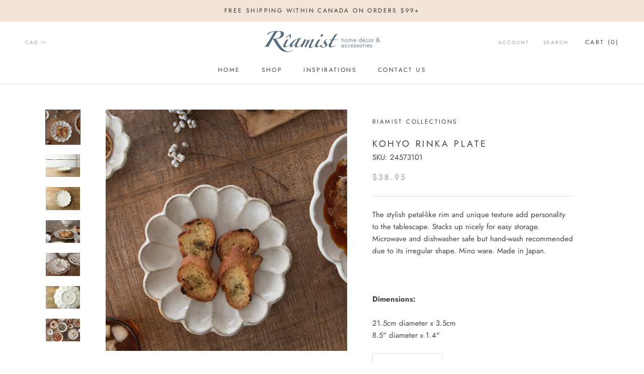

--- FILE ---
content_type: text/html; charset=utf-8
request_url: https://riamist.com/collections/all-products/products/kohyo-rinka-plate
body_size: 22493
content:
<!doctype html>

<html class="no-js" lang="en">
  <head>
    <meta charset="utf-8"> 
    <meta http-equiv="X-UA-Compatible" content="IE=edge,chrome=1">
    <meta name="viewport" content="width=device-width, initial-scale=1.0, height=device-height, minimum-scale=1.0, user-scalable=0">
    <meta name="theme-color" content="">

    <title>
      Kohyo Rinka Plate &ndash; Riamist Collections
    </title><meta name="description" content="The stylish petal-like rim and unique texture add personality to the tablescape. Stacks up nicely for easy storage. Microwave and dishwasher safe but hand-wash recommended due to its irregular shape. Mino ware. Made in Japan.    Dimensions:  21.5cm diameter x 3.5cm8.5&quot; diameter x 1.4&quot;"><link rel="canonical" href="https://riamist.com/products/kohyo-rinka-plate"><link rel="shortcut icon" href="//riamist.com/cdn/shop/files/Riamist_Collections_Favicon_32x32.png?v=1613610729" type="image/png"><meta property="og:type" content="product">
  <meta property="og:title" content="Kohyo Rinka Plate"><meta property="og:image" content="http://riamist.com/cdn/shop/products/6248254_1000_grande.jpg?v=1620497044">
    <meta property="og:image:secure_url" content="https://riamist.com/cdn/shop/products/6248254_1000_grande.jpg?v=1620497044"><meta property="og:image" content="http://riamist.com/cdn/shop/products/6248254_1001_grande.jpg?v=1620497044">
    <meta property="og:image:secure_url" content="https://riamist.com/cdn/shop/products/6248254_1001_grande.jpg?v=1620497044"><meta property="og:image" content="http://riamist.com/cdn/shop/products/6248254_1002_grande.jpg?v=1620497044">
    <meta property="og:image:secure_url" content="https://riamist.com/cdn/shop/products/6248254_1002_grande.jpg?v=1620497044"><meta property="og:price:amount" content="38.95">
  <meta property="og:price:currency" content="CAD"><meta property="og:description" content="The stylish petal-like rim and unique texture add personality to the tablescape. Stacks up nicely for easy storage. Microwave and dishwasher safe but hand-wash recommended due to its irregular shape. Mino ware. Made in Japan.    Dimensions:  21.5cm diameter x 3.5cm8.5&quot; diameter x 1.4&quot;"><meta property="og:url" content="https://riamist.com/products/kohyo-rinka-plate">
<meta property="og:site_name" content="Riamist Collections"><meta name="twitter:card" content="summary"><meta name="twitter:title" content="Kohyo Rinka Plate">
  <meta name="twitter:description" content="
The stylish petal-like rim and unique texture add personality to the tablescape. Stacks up nicely for easy storage. Microwave and dishwasher safe but hand-wash recommended due to its irregular shape. Mino ware. Made in Japan. 
 
Dimensions: 
21.5cm diameter x 3.5cm8.5&quot; diameter x 1.4&quot;">
  <meta name="twitter:image" content="https://riamist.com/cdn/shop/products/6248254_1000_600x600_crop_center.jpg?v=1620497044">

    <script>window.performance && window.performance.mark && window.performance.mark('shopify.content_for_header.start');</script><meta id="shopify-digital-wallet" name="shopify-digital-wallet" content="/24551565/digital_wallets/dialog">
<meta name="shopify-checkout-api-token" content="d75c7b107dc829d615097c478de90147">
<meta id="in-context-paypal-metadata" data-shop-id="24551565" data-venmo-supported="false" data-environment="production" data-locale="en_US" data-paypal-v4="true" data-currency="CAD">
<link rel="alternate" type="application/json+oembed" href="https://riamist.com/products/kohyo-rinka-plate.oembed">
<script async="async" src="/checkouts/internal/preloads.js?locale=en-CA"></script>
<script id="shopify-features" type="application/json">{"accessToken":"d75c7b107dc829d615097c478de90147","betas":["rich-media-storefront-analytics"],"domain":"riamist.com","predictiveSearch":true,"shopId":24551565,"locale":"en"}</script>
<script>var Shopify = Shopify || {};
Shopify.shop = "riamist-collections.myshopify.com";
Shopify.locale = "en";
Shopify.currency = {"active":"CAD","rate":"1.0"};
Shopify.country = "CA";
Shopify.theme = {"name":"Prestige","id":43586322521,"schema_name":"Prestige","schema_version":"1.0.5","theme_store_id":855,"role":"main"};
Shopify.theme.handle = "null";
Shopify.theme.style = {"id":null,"handle":null};
Shopify.cdnHost = "riamist.com/cdn";
Shopify.routes = Shopify.routes || {};
Shopify.routes.root = "/";</script>
<script type="module">!function(o){(o.Shopify=o.Shopify||{}).modules=!0}(window);</script>
<script>!function(o){function n(){var o=[];function n(){o.push(Array.prototype.slice.apply(arguments))}return n.q=o,n}var t=o.Shopify=o.Shopify||{};t.loadFeatures=n(),t.autoloadFeatures=n()}(window);</script>
<script id="shop-js-analytics" type="application/json">{"pageType":"product"}</script>
<script defer="defer" async type="module" src="//riamist.com/cdn/shopifycloud/shop-js/modules/v2/client.init-shop-cart-sync_BT-GjEfc.en.esm.js"></script>
<script defer="defer" async type="module" src="//riamist.com/cdn/shopifycloud/shop-js/modules/v2/chunk.common_D58fp_Oc.esm.js"></script>
<script defer="defer" async type="module" src="//riamist.com/cdn/shopifycloud/shop-js/modules/v2/chunk.modal_xMitdFEc.esm.js"></script>
<script type="module">
  await import("//riamist.com/cdn/shopifycloud/shop-js/modules/v2/client.init-shop-cart-sync_BT-GjEfc.en.esm.js");
await import("//riamist.com/cdn/shopifycloud/shop-js/modules/v2/chunk.common_D58fp_Oc.esm.js");
await import("//riamist.com/cdn/shopifycloud/shop-js/modules/v2/chunk.modal_xMitdFEc.esm.js");

  window.Shopify.SignInWithShop?.initShopCartSync?.({"fedCMEnabled":true,"windoidEnabled":true});

</script>
<script>(function() {
  var isLoaded = false;
  function asyncLoad() {
    if (isLoaded) return;
    isLoaded = true;
    var urls = ["\/\/shopify.privy.com\/widget.js?shop=riamist-collections.myshopify.com","\/\/cdn.shopify.com\/proxy\/2b1c0efcd4cede230c06cdb42e07aae87c0cf1f985b9a68fa4a4eebba8bf999b\/static.cdn.printful.com\/static\/js\/external\/shopify-product-customizer.js?v=0.28\u0026shop=riamist-collections.myshopify.com\u0026sp-cache-control=cHVibGljLCBtYXgtYWdlPTkwMA"];
    for (var i = 0; i < urls.length; i++) {
      var s = document.createElement('script');
      s.type = 'text/javascript';
      s.async = true;
      s.src = urls[i];
      var x = document.getElementsByTagName('script')[0];
      x.parentNode.insertBefore(s, x);
    }
  };
  if(window.attachEvent) {
    window.attachEvent('onload', asyncLoad);
  } else {
    window.addEventListener('load', asyncLoad, false);
  }
})();</script>
<script id="__st">var __st={"a":24551565,"offset":-28800,"reqid":"98dc941b-29c8-431b-bf5c-3886271dab79-1769359548","pageurl":"riamist.com\/collections\/all-products\/products\/kohyo-rinka-plate","u":"1e94f9819f6b","p":"product","rtyp":"product","rid":6572732842073};</script>
<script>window.ShopifyPaypalV4VisibilityTracking = true;</script>
<script id="captcha-bootstrap">!function(){'use strict';const t='contact',e='account',n='new_comment',o=[[t,t],['blogs',n],['comments',n],[t,'customer']],c=[[e,'customer_login'],[e,'guest_login'],[e,'recover_customer_password'],[e,'create_customer']],r=t=>t.map((([t,e])=>`form[action*='/${t}']:not([data-nocaptcha='true']) input[name='form_type'][value='${e}']`)).join(','),a=t=>()=>t?[...document.querySelectorAll(t)].map((t=>t.form)):[];function s(){const t=[...o],e=r(t);return a(e)}const i='password',u='form_key',d=['recaptcha-v3-token','g-recaptcha-response','h-captcha-response',i],f=()=>{try{return window.sessionStorage}catch{return}},m='__shopify_v',_=t=>t.elements[u];function p(t,e,n=!1){try{const o=window.sessionStorage,c=JSON.parse(o.getItem(e)),{data:r}=function(t){const{data:e,action:n}=t;return t[m]||n?{data:e,action:n}:{data:t,action:n}}(c);for(const[e,n]of Object.entries(r))t.elements[e]&&(t.elements[e].value=n);n&&o.removeItem(e)}catch(o){console.error('form repopulation failed',{error:o})}}const l='form_type',E='cptcha';function T(t){t.dataset[E]=!0}const w=window,h=w.document,L='Shopify',v='ce_forms',y='captcha';let A=!1;((t,e)=>{const n=(g='f06e6c50-85a8-45c8-87d0-21a2b65856fe',I='https://cdn.shopify.com/shopifycloud/storefront-forms-hcaptcha/ce_storefront_forms_captcha_hcaptcha.v1.5.2.iife.js',D={infoText:'Protected by hCaptcha',privacyText:'Privacy',termsText:'Terms'},(t,e,n)=>{const o=w[L][v],c=o.bindForm;if(c)return c(t,g,e,D).then(n);var r;o.q.push([[t,g,e,D],n]),r=I,A||(h.body.append(Object.assign(h.createElement('script'),{id:'captcha-provider',async:!0,src:r})),A=!0)});var g,I,D;w[L]=w[L]||{},w[L][v]=w[L][v]||{},w[L][v].q=[],w[L][y]=w[L][y]||{},w[L][y].protect=function(t,e){n(t,void 0,e),T(t)},Object.freeze(w[L][y]),function(t,e,n,w,h,L){const[v,y,A,g]=function(t,e,n){const i=e?o:[],u=t?c:[],d=[...i,...u],f=r(d),m=r(i),_=r(d.filter((([t,e])=>n.includes(e))));return[a(f),a(m),a(_),s()]}(w,h,L),I=t=>{const e=t.target;return e instanceof HTMLFormElement?e:e&&e.form},D=t=>v().includes(t);t.addEventListener('submit',(t=>{const e=I(t);if(!e)return;const n=D(e)&&!e.dataset.hcaptchaBound&&!e.dataset.recaptchaBound,o=_(e),c=g().includes(e)&&(!o||!o.value);(n||c)&&t.preventDefault(),c&&!n&&(function(t){try{if(!f())return;!function(t){const e=f();if(!e)return;const n=_(t);if(!n)return;const o=n.value;o&&e.removeItem(o)}(t);const e=Array.from(Array(32),(()=>Math.random().toString(36)[2])).join('');!function(t,e){_(t)||t.append(Object.assign(document.createElement('input'),{type:'hidden',name:u})),t.elements[u].value=e}(t,e),function(t,e){const n=f();if(!n)return;const o=[...t.querySelectorAll(`input[type='${i}']`)].map((({name:t})=>t)),c=[...d,...o],r={};for(const[a,s]of new FormData(t).entries())c.includes(a)||(r[a]=s);n.setItem(e,JSON.stringify({[m]:1,action:t.action,data:r}))}(t,e)}catch(e){console.error('failed to persist form',e)}}(e),e.submit())}));const S=(t,e)=>{t&&!t.dataset[E]&&(n(t,e.some((e=>e===t))),T(t))};for(const o of['focusin','change'])t.addEventListener(o,(t=>{const e=I(t);D(e)&&S(e,y())}));const B=e.get('form_key'),M=e.get(l),P=B&&M;t.addEventListener('DOMContentLoaded',(()=>{const t=y();if(P)for(const e of t)e.elements[l].value===M&&p(e,B);[...new Set([...A(),...v().filter((t=>'true'===t.dataset.shopifyCaptcha))])].forEach((e=>S(e,t)))}))}(h,new URLSearchParams(w.location.search),n,t,e,['guest_login'])})(!0,!0)}();</script>
<script integrity="sha256-4kQ18oKyAcykRKYeNunJcIwy7WH5gtpwJnB7kiuLZ1E=" data-source-attribution="shopify.loadfeatures" defer="defer" src="//riamist.com/cdn/shopifycloud/storefront/assets/storefront/load_feature-a0a9edcb.js" crossorigin="anonymous"></script>
<script data-source-attribution="shopify.dynamic_checkout.dynamic.init">var Shopify=Shopify||{};Shopify.PaymentButton=Shopify.PaymentButton||{isStorefrontPortableWallets:!0,init:function(){window.Shopify.PaymentButton.init=function(){};var t=document.createElement("script");t.src="https://riamist.com/cdn/shopifycloud/portable-wallets/latest/portable-wallets.en.js",t.type="module",document.head.appendChild(t)}};
</script>
<script data-source-attribution="shopify.dynamic_checkout.buyer_consent">
  function portableWalletsHideBuyerConsent(e){var t=document.getElementById("shopify-buyer-consent"),n=document.getElementById("shopify-subscription-policy-button");t&&n&&(t.classList.add("hidden"),t.setAttribute("aria-hidden","true"),n.removeEventListener("click",e))}function portableWalletsShowBuyerConsent(e){var t=document.getElementById("shopify-buyer-consent"),n=document.getElementById("shopify-subscription-policy-button");t&&n&&(t.classList.remove("hidden"),t.removeAttribute("aria-hidden"),n.addEventListener("click",e))}window.Shopify?.PaymentButton&&(window.Shopify.PaymentButton.hideBuyerConsent=portableWalletsHideBuyerConsent,window.Shopify.PaymentButton.showBuyerConsent=portableWalletsShowBuyerConsent);
</script>
<script>
  function portableWalletsCleanup(e){e&&e.src&&console.error("Failed to load portable wallets script "+e.src);var t=document.querySelectorAll("shopify-accelerated-checkout .shopify-payment-button__skeleton, shopify-accelerated-checkout-cart .wallet-cart-button__skeleton"),e=document.getElementById("shopify-buyer-consent");for(let e=0;e<t.length;e++)t[e].remove();e&&e.remove()}function portableWalletsNotLoadedAsModule(e){e instanceof ErrorEvent&&"string"==typeof e.message&&e.message.includes("import.meta")&&"string"==typeof e.filename&&e.filename.includes("portable-wallets")&&(window.removeEventListener("error",portableWalletsNotLoadedAsModule),window.Shopify.PaymentButton.failedToLoad=e,"loading"===document.readyState?document.addEventListener("DOMContentLoaded",window.Shopify.PaymentButton.init):window.Shopify.PaymentButton.init())}window.addEventListener("error",portableWalletsNotLoadedAsModule);
</script>

<script type="module" src="https://riamist.com/cdn/shopifycloud/portable-wallets/latest/portable-wallets.en.js" onError="portableWalletsCleanup(this)" crossorigin="anonymous"></script>
<script nomodule>
  document.addEventListener("DOMContentLoaded", portableWalletsCleanup);
</script>

<link id="shopify-accelerated-checkout-styles" rel="stylesheet" media="screen" href="https://riamist.com/cdn/shopifycloud/portable-wallets/latest/accelerated-checkout-backwards-compat.css" crossorigin="anonymous">
<style id="shopify-accelerated-checkout-cart">
        #shopify-buyer-consent {
  margin-top: 1em;
  display: inline-block;
  width: 100%;
}

#shopify-buyer-consent.hidden {
  display: none;
}

#shopify-subscription-policy-button {
  background: none;
  border: none;
  padding: 0;
  text-decoration: underline;
  font-size: inherit;
  cursor: pointer;
}

#shopify-subscription-policy-button::before {
  box-shadow: none;
}

      </style>

<script>window.performance && window.performance.mark && window.performance.mark('shopify.content_for_header.end');</script>

    <link rel="stylesheet" href="//riamist.com/cdn/shop/t/8/assets/theme.scss.css?v=155596635114610473541759259281">

    <script>
      // This allows to expose several variables to the global scope, to be used in scripts
      window.theme = {
        template: "product",
        shopCurrency: "CAD",
        moneyFormat: "${{amount}}",
        moneyWithCurrencyFormat: "${{amount}} CAD",
        currencyConversionEnabled: true,
        currencyConversionMoneyFormat: "money_with_currency_format",
        currencyConversionRoundAmounts: false,
        searchMode: "product,article,page",
        showPageTransition: true,
        showElementStaggering: false,
        showImageZooming: true
      };

      window.languages = {
        cartAddNote: "Add Order Note",
        cartEditNote: "Edit Order Note",
        productImageLoadingError: "This image could not be loaded. Please try to reload the page.",
        productFormAddToCart: "Add to cart",
        productFormUnavailable: "Unavailable",
        productFormSoldOut: "Sold Out",
        shippingEstimatorOneResult: "1 option available:",
        shippingEstimatorMoreResults: "{{count}} options available:",
        shippingEstimatorNoResults: "No shipping could be found"
      };

      window.lazySizesConfig = {
        loadHidden: false,
        hFac: 0.5,
        expFactor: 2,
        ricTimeout: 150,
        lazyClass: 'Image--lazyLoad',
        loadingClass: 'Image--lazyLoading',
        loadedClass: 'Image--lazyLoaded'
      };

      document.documentElement.className = document.documentElement.className.replace('no-js', 'js');
      document.documentElement.style.setProperty('--window-height', window.innerHeight + 'px');

      // We do a quick detection of some features (we could use Modernizr but for so little...)
      (function() {
        document.documentElement.className += ((window.CSS && window.CSS.supports('(position: sticky) or (position: -webkit-sticky)')) ? ' supports-sticky' : ' no-supports-sticky');
        document.documentElement.className += (window.matchMedia('(-moz-touch-enabled: 1), (hover: none)')).matches ? ' no-supports-hover' : ' supports-hover';
      }());

      window.onpageshow = function (event) {
        if (event.persisted) {
          window.location.reload();
        }
      };
    </script>

    <script src="//riamist.com/cdn/shop/t/8/assets/lazysizes.min.js?v=174358363404432586981543333974" async></script>

    
      <script src="//cdn.shopify.com/s/javascripts/currencies.js" defer></script>
    
<script src="https://polyfill-fastly.net/v2/polyfill.min.js?features=fetch,Element.prototype.closest,Element.prototype.remove,Element.prototype.classList,Array.prototype.includes,Array.prototype.fill,Object.assign,CustomEvent,IntersectionObserver,IntersectionObserverEntry" defer></script>
    <script src="//riamist.com/cdn/shop/t/8/assets/libs.min.js?v=88466822118989791001543333974" defer></script>
    <script src="//riamist.com/cdn/shop/t/8/assets/theme.min.js?v=181470416227127387851543333975" defer></script>
    <script src="//riamist.com/cdn/shop/t/8/assets/custom.js?v=171261659503411097071549600748" defer></script>

    
  <script type="application/ld+json">
  {
    "@context": "http://schema.org",
    "@type": "Product",
    "offers": {
      "@type": "Offer",
      "availability":"//schema.org/OutOfStock",
      "price": "38.95",
      "priceCurrency": "CAD"
    },
    "brand": "Riamist Collections",
    "name": "Kohyo Rinka Plate",
    "description": "\nThe stylish petal-like rim and unique texture add personality to the tablescape. Stacks up nicely for easy storage. Microwave and dishwasher safe but hand-wash recommended due to its irregular shape. Mino ware. Made in Japan. \n \nDimensions: \n21.5cm diameter x 3.5cm8.5\" diameter x 1.4\"",
    "category": "",
    "url": "https://riamist.com/products/kohyo-rinka-plate",
    "image": {
      "@type": "ImageObject",
      "url": "https://riamist.com/cdn/shop/products/6248254_1000_1024x1024.jpg?v=1620497044",
      "image": "https://riamist.com/cdn/shop/products/6248254_1000_1024x1024.jpg?v=1620497044",
      "name": "Kohyo Rinka Plate",
      "width": 1024,
      "height": 1024
    }
  }
  </script>

  <link href="https://monorail-edge.shopifysvc.com" rel="dns-prefetch">
<script>(function(){if ("sendBeacon" in navigator && "performance" in window) {try {var session_token_from_headers = performance.getEntriesByType('navigation')[0].serverTiming.find(x => x.name == '_s').description;} catch {var session_token_from_headers = undefined;}var session_cookie_matches = document.cookie.match(/_shopify_s=([^;]*)/);var session_token_from_cookie = session_cookie_matches && session_cookie_matches.length === 2 ? session_cookie_matches[1] : "";var session_token = session_token_from_headers || session_token_from_cookie || "";function handle_abandonment_event(e) {var entries = performance.getEntries().filter(function(entry) {return /monorail-edge.shopifysvc.com/.test(entry.name);});if (!window.abandonment_tracked && entries.length === 0) {window.abandonment_tracked = true;var currentMs = Date.now();var navigation_start = performance.timing.navigationStart;var payload = {shop_id: 24551565,url: window.location.href,navigation_start,duration: currentMs - navigation_start,session_token,page_type: "product"};window.navigator.sendBeacon("https://monorail-edge.shopifysvc.com/v1/produce", JSON.stringify({schema_id: "online_store_buyer_site_abandonment/1.1",payload: payload,metadata: {event_created_at_ms: currentMs,event_sent_at_ms: currentMs}}));}}window.addEventListener('pagehide', handle_abandonment_event);}}());</script>
<script id="web-pixels-manager-setup">(function e(e,d,r,n,o){if(void 0===o&&(o={}),!Boolean(null===(a=null===(i=window.Shopify)||void 0===i?void 0:i.analytics)||void 0===a?void 0:a.replayQueue)){var i,a;window.Shopify=window.Shopify||{};var t=window.Shopify;t.analytics=t.analytics||{};var s=t.analytics;s.replayQueue=[],s.publish=function(e,d,r){return s.replayQueue.push([e,d,r]),!0};try{self.performance.mark("wpm:start")}catch(e){}var l=function(){var e={modern:/Edge?\/(1{2}[4-9]|1[2-9]\d|[2-9]\d{2}|\d{4,})\.\d+(\.\d+|)|Firefox\/(1{2}[4-9]|1[2-9]\d|[2-9]\d{2}|\d{4,})\.\d+(\.\d+|)|Chrom(ium|e)\/(9{2}|\d{3,})\.\d+(\.\d+|)|(Maci|X1{2}).+ Version\/(15\.\d+|(1[6-9]|[2-9]\d|\d{3,})\.\d+)([,.]\d+|)( \(\w+\)|)( Mobile\/\w+|) Safari\/|Chrome.+OPR\/(9{2}|\d{3,})\.\d+\.\d+|(CPU[ +]OS|iPhone[ +]OS|CPU[ +]iPhone|CPU IPhone OS|CPU iPad OS)[ +]+(15[._]\d+|(1[6-9]|[2-9]\d|\d{3,})[._]\d+)([._]\d+|)|Android:?[ /-](13[3-9]|1[4-9]\d|[2-9]\d{2}|\d{4,})(\.\d+|)(\.\d+|)|Android.+Firefox\/(13[5-9]|1[4-9]\d|[2-9]\d{2}|\d{4,})\.\d+(\.\d+|)|Android.+Chrom(ium|e)\/(13[3-9]|1[4-9]\d|[2-9]\d{2}|\d{4,})\.\d+(\.\d+|)|SamsungBrowser\/([2-9]\d|\d{3,})\.\d+/,legacy:/Edge?\/(1[6-9]|[2-9]\d|\d{3,})\.\d+(\.\d+|)|Firefox\/(5[4-9]|[6-9]\d|\d{3,})\.\d+(\.\d+|)|Chrom(ium|e)\/(5[1-9]|[6-9]\d|\d{3,})\.\d+(\.\d+|)([\d.]+$|.*Safari\/(?![\d.]+ Edge\/[\d.]+$))|(Maci|X1{2}).+ Version\/(10\.\d+|(1[1-9]|[2-9]\d|\d{3,})\.\d+)([,.]\d+|)( \(\w+\)|)( Mobile\/\w+|) Safari\/|Chrome.+OPR\/(3[89]|[4-9]\d|\d{3,})\.\d+\.\d+|(CPU[ +]OS|iPhone[ +]OS|CPU[ +]iPhone|CPU IPhone OS|CPU iPad OS)[ +]+(10[._]\d+|(1[1-9]|[2-9]\d|\d{3,})[._]\d+)([._]\d+|)|Android:?[ /-](13[3-9]|1[4-9]\d|[2-9]\d{2}|\d{4,})(\.\d+|)(\.\d+|)|Mobile Safari.+OPR\/([89]\d|\d{3,})\.\d+\.\d+|Android.+Firefox\/(13[5-9]|1[4-9]\d|[2-9]\d{2}|\d{4,})\.\d+(\.\d+|)|Android.+Chrom(ium|e)\/(13[3-9]|1[4-9]\d|[2-9]\d{2}|\d{4,})\.\d+(\.\d+|)|Android.+(UC? ?Browser|UCWEB|U3)[ /]?(15\.([5-9]|\d{2,})|(1[6-9]|[2-9]\d|\d{3,})\.\d+)\.\d+|SamsungBrowser\/(5\.\d+|([6-9]|\d{2,})\.\d+)|Android.+MQ{2}Browser\/(14(\.(9|\d{2,})|)|(1[5-9]|[2-9]\d|\d{3,})(\.\d+|))(\.\d+|)|K[Aa][Ii]OS\/(3\.\d+|([4-9]|\d{2,})\.\d+)(\.\d+|)/},d=e.modern,r=e.legacy,n=navigator.userAgent;return n.match(d)?"modern":n.match(r)?"legacy":"unknown"}(),u="modern"===l?"modern":"legacy",c=(null!=n?n:{modern:"",legacy:""})[u],f=function(e){return[e.baseUrl,"/wpm","/b",e.hashVersion,"modern"===e.buildTarget?"m":"l",".js"].join("")}({baseUrl:d,hashVersion:r,buildTarget:u}),m=function(e){var d=e.version,r=e.bundleTarget,n=e.surface,o=e.pageUrl,i=e.monorailEndpoint;return{emit:function(e){var a=e.status,t=e.errorMsg,s=(new Date).getTime(),l=JSON.stringify({metadata:{event_sent_at_ms:s},events:[{schema_id:"web_pixels_manager_load/3.1",payload:{version:d,bundle_target:r,page_url:o,status:a,surface:n,error_msg:t},metadata:{event_created_at_ms:s}}]});if(!i)return console&&console.warn&&console.warn("[Web Pixels Manager] No Monorail endpoint provided, skipping logging."),!1;try{return self.navigator.sendBeacon.bind(self.navigator)(i,l)}catch(e){}var u=new XMLHttpRequest;try{return u.open("POST",i,!0),u.setRequestHeader("Content-Type","text/plain"),u.send(l),!0}catch(e){return console&&console.warn&&console.warn("[Web Pixels Manager] Got an unhandled error while logging to Monorail."),!1}}}}({version:r,bundleTarget:l,surface:e.surface,pageUrl:self.location.href,monorailEndpoint:e.monorailEndpoint});try{o.browserTarget=l,function(e){var d=e.src,r=e.async,n=void 0===r||r,o=e.onload,i=e.onerror,a=e.sri,t=e.scriptDataAttributes,s=void 0===t?{}:t,l=document.createElement("script"),u=document.querySelector("head"),c=document.querySelector("body");if(l.async=n,l.src=d,a&&(l.integrity=a,l.crossOrigin="anonymous"),s)for(var f in s)if(Object.prototype.hasOwnProperty.call(s,f))try{l.dataset[f]=s[f]}catch(e){}if(o&&l.addEventListener("load",o),i&&l.addEventListener("error",i),u)u.appendChild(l);else{if(!c)throw new Error("Did not find a head or body element to append the script");c.appendChild(l)}}({src:f,async:!0,onload:function(){if(!function(){var e,d;return Boolean(null===(d=null===(e=window.Shopify)||void 0===e?void 0:e.analytics)||void 0===d?void 0:d.initialized)}()){var d=window.webPixelsManager.init(e)||void 0;if(d){var r=window.Shopify.analytics;r.replayQueue.forEach((function(e){var r=e[0],n=e[1],o=e[2];d.publishCustomEvent(r,n,o)})),r.replayQueue=[],r.publish=d.publishCustomEvent,r.visitor=d.visitor,r.initialized=!0}}},onerror:function(){return m.emit({status:"failed",errorMsg:"".concat(f," has failed to load")})},sri:function(e){var d=/^sha384-[A-Za-z0-9+/=]+$/;return"string"==typeof e&&d.test(e)}(c)?c:"",scriptDataAttributes:o}),m.emit({status:"loading"})}catch(e){m.emit({status:"failed",errorMsg:(null==e?void 0:e.message)||"Unknown error"})}}})({shopId: 24551565,storefrontBaseUrl: "https://riamist.com",extensionsBaseUrl: "https://extensions.shopifycdn.com/cdn/shopifycloud/web-pixels-manager",monorailEndpoint: "https://monorail-edge.shopifysvc.com/unstable/produce_batch",surface: "storefront-renderer",enabledBetaFlags: ["2dca8a86"],webPixelsConfigList: [{"id":"101482585","configuration":"{\"pixel_id\":\"2407999912745141\",\"pixel_type\":\"facebook_pixel\",\"metaapp_system_user_token\":\"-\"}","eventPayloadVersion":"v1","runtimeContext":"OPEN","scriptVersion":"ca16bc87fe92b6042fbaa3acc2fbdaa6","type":"APP","apiClientId":2329312,"privacyPurposes":["ANALYTICS","MARKETING","SALE_OF_DATA"],"dataSharingAdjustments":{"protectedCustomerApprovalScopes":["read_customer_address","read_customer_email","read_customer_name","read_customer_personal_data","read_customer_phone"]}},{"id":"94666841","eventPayloadVersion":"v1","runtimeContext":"LAX","scriptVersion":"1","type":"CUSTOM","privacyPurposes":["ANALYTICS"],"name":"Google Analytics tag (migrated)"},{"id":"shopify-app-pixel","configuration":"{}","eventPayloadVersion":"v1","runtimeContext":"STRICT","scriptVersion":"0450","apiClientId":"shopify-pixel","type":"APP","privacyPurposes":["ANALYTICS","MARKETING"]},{"id":"shopify-custom-pixel","eventPayloadVersion":"v1","runtimeContext":"LAX","scriptVersion":"0450","apiClientId":"shopify-pixel","type":"CUSTOM","privacyPurposes":["ANALYTICS","MARKETING"]}],isMerchantRequest: false,initData: {"shop":{"name":"Riamist Collections","paymentSettings":{"currencyCode":"CAD"},"myshopifyDomain":"riamist-collections.myshopify.com","countryCode":"CA","storefrontUrl":"https:\/\/riamist.com"},"customer":null,"cart":null,"checkout":null,"productVariants":[{"price":{"amount":38.95,"currencyCode":"CAD"},"product":{"title":"Kohyo Rinka Plate","vendor":"Riamist Collections","id":"6572732842073","untranslatedTitle":"Kohyo Rinka Plate","url":"\/products\/kohyo-rinka-plate","type":""},"id":"39324985262169","image":{"src":"\/\/riamist.com\/cdn\/shop\/products\/6248254_1000.jpg?v=1620497044"},"sku":"24573101","title":"Default Title","untranslatedTitle":"Default Title"}],"purchasingCompany":null},},"https://riamist.com/cdn","fcfee988w5aeb613cpc8e4bc33m6693e112",{"modern":"","legacy":""},{"shopId":"24551565","storefrontBaseUrl":"https:\/\/riamist.com","extensionBaseUrl":"https:\/\/extensions.shopifycdn.com\/cdn\/shopifycloud\/web-pixels-manager","surface":"storefront-renderer","enabledBetaFlags":"[\"2dca8a86\"]","isMerchantRequest":"false","hashVersion":"fcfee988w5aeb613cpc8e4bc33m6693e112","publish":"custom","events":"[[\"page_viewed\",{}],[\"product_viewed\",{\"productVariant\":{\"price\":{\"amount\":38.95,\"currencyCode\":\"CAD\"},\"product\":{\"title\":\"Kohyo Rinka Plate\",\"vendor\":\"Riamist Collections\",\"id\":\"6572732842073\",\"untranslatedTitle\":\"Kohyo Rinka Plate\",\"url\":\"\/products\/kohyo-rinka-plate\",\"type\":\"\"},\"id\":\"39324985262169\",\"image\":{\"src\":\"\/\/riamist.com\/cdn\/shop\/products\/6248254_1000.jpg?v=1620497044\"},\"sku\":\"24573101\",\"title\":\"Default Title\",\"untranslatedTitle\":\"Default Title\"}}]]"});</script><script>
  window.ShopifyAnalytics = window.ShopifyAnalytics || {};
  window.ShopifyAnalytics.meta = window.ShopifyAnalytics.meta || {};
  window.ShopifyAnalytics.meta.currency = 'CAD';
  var meta = {"product":{"id":6572732842073,"gid":"gid:\/\/shopify\/Product\/6572732842073","vendor":"Riamist Collections","type":"","handle":"kohyo-rinka-plate","variants":[{"id":39324985262169,"price":3895,"name":"Kohyo Rinka Plate","public_title":null,"sku":"24573101"}],"remote":false},"page":{"pageType":"product","resourceType":"product","resourceId":6572732842073,"requestId":"98dc941b-29c8-431b-bf5c-3886271dab79-1769359548"}};
  for (var attr in meta) {
    window.ShopifyAnalytics.meta[attr] = meta[attr];
  }
</script>
<script class="analytics">
  (function () {
    var customDocumentWrite = function(content) {
      var jquery = null;

      if (window.jQuery) {
        jquery = window.jQuery;
      } else if (window.Checkout && window.Checkout.$) {
        jquery = window.Checkout.$;
      }

      if (jquery) {
        jquery('body').append(content);
      }
    };

    var hasLoggedConversion = function(token) {
      if (token) {
        return document.cookie.indexOf('loggedConversion=' + token) !== -1;
      }
      return false;
    }

    var setCookieIfConversion = function(token) {
      if (token) {
        var twoMonthsFromNow = new Date(Date.now());
        twoMonthsFromNow.setMonth(twoMonthsFromNow.getMonth() + 2);

        document.cookie = 'loggedConversion=' + token + '; expires=' + twoMonthsFromNow;
      }
    }

    var trekkie = window.ShopifyAnalytics.lib = window.trekkie = window.trekkie || [];
    if (trekkie.integrations) {
      return;
    }
    trekkie.methods = [
      'identify',
      'page',
      'ready',
      'track',
      'trackForm',
      'trackLink'
    ];
    trekkie.factory = function(method) {
      return function() {
        var args = Array.prototype.slice.call(arguments);
        args.unshift(method);
        trekkie.push(args);
        return trekkie;
      };
    };
    for (var i = 0; i < trekkie.methods.length; i++) {
      var key = trekkie.methods[i];
      trekkie[key] = trekkie.factory(key);
    }
    trekkie.load = function(config) {
      trekkie.config = config || {};
      trekkie.config.initialDocumentCookie = document.cookie;
      var first = document.getElementsByTagName('script')[0];
      var script = document.createElement('script');
      script.type = 'text/javascript';
      script.onerror = function(e) {
        var scriptFallback = document.createElement('script');
        scriptFallback.type = 'text/javascript';
        scriptFallback.onerror = function(error) {
                var Monorail = {
      produce: function produce(monorailDomain, schemaId, payload) {
        var currentMs = new Date().getTime();
        var event = {
          schema_id: schemaId,
          payload: payload,
          metadata: {
            event_created_at_ms: currentMs,
            event_sent_at_ms: currentMs
          }
        };
        return Monorail.sendRequest("https://" + monorailDomain + "/v1/produce", JSON.stringify(event));
      },
      sendRequest: function sendRequest(endpointUrl, payload) {
        // Try the sendBeacon API
        if (window && window.navigator && typeof window.navigator.sendBeacon === 'function' && typeof window.Blob === 'function' && !Monorail.isIos12()) {
          var blobData = new window.Blob([payload], {
            type: 'text/plain'
          });

          if (window.navigator.sendBeacon(endpointUrl, blobData)) {
            return true;
          } // sendBeacon was not successful

        } // XHR beacon

        var xhr = new XMLHttpRequest();

        try {
          xhr.open('POST', endpointUrl);
          xhr.setRequestHeader('Content-Type', 'text/plain');
          xhr.send(payload);
        } catch (e) {
          console.log(e);
        }

        return false;
      },
      isIos12: function isIos12() {
        return window.navigator.userAgent.lastIndexOf('iPhone; CPU iPhone OS 12_') !== -1 || window.navigator.userAgent.lastIndexOf('iPad; CPU OS 12_') !== -1;
      }
    };
    Monorail.produce('monorail-edge.shopifysvc.com',
      'trekkie_storefront_load_errors/1.1',
      {shop_id: 24551565,
      theme_id: 43586322521,
      app_name: "storefront",
      context_url: window.location.href,
      source_url: "//riamist.com/cdn/s/trekkie.storefront.8d95595f799fbf7e1d32231b9a28fd43b70c67d3.min.js"});

        };
        scriptFallback.async = true;
        scriptFallback.src = '//riamist.com/cdn/s/trekkie.storefront.8d95595f799fbf7e1d32231b9a28fd43b70c67d3.min.js';
        first.parentNode.insertBefore(scriptFallback, first);
      };
      script.async = true;
      script.src = '//riamist.com/cdn/s/trekkie.storefront.8d95595f799fbf7e1d32231b9a28fd43b70c67d3.min.js';
      first.parentNode.insertBefore(script, first);
    };
    trekkie.load(
      {"Trekkie":{"appName":"storefront","development":false,"defaultAttributes":{"shopId":24551565,"isMerchantRequest":null,"themeId":43586322521,"themeCityHash":"7795034581687222545","contentLanguage":"en","currency":"CAD","eventMetadataId":"7b480d5b-14c3-4a9f-9da2-98352360411a"},"isServerSideCookieWritingEnabled":true,"monorailRegion":"shop_domain","enabledBetaFlags":["65f19447"]},"Session Attribution":{},"S2S":{"facebookCapiEnabled":true,"source":"trekkie-storefront-renderer","apiClientId":580111}}
    );

    var loaded = false;
    trekkie.ready(function() {
      if (loaded) return;
      loaded = true;

      window.ShopifyAnalytics.lib = window.trekkie;

      var originalDocumentWrite = document.write;
      document.write = customDocumentWrite;
      try { window.ShopifyAnalytics.merchantGoogleAnalytics.call(this); } catch(error) {};
      document.write = originalDocumentWrite;

      window.ShopifyAnalytics.lib.page(null,{"pageType":"product","resourceType":"product","resourceId":6572732842073,"requestId":"98dc941b-29c8-431b-bf5c-3886271dab79-1769359548","shopifyEmitted":true});

      var match = window.location.pathname.match(/checkouts\/(.+)\/(thank_you|post_purchase)/)
      var token = match? match[1]: undefined;
      if (!hasLoggedConversion(token)) {
        setCookieIfConversion(token);
        window.ShopifyAnalytics.lib.track("Viewed Product",{"currency":"CAD","variantId":39324985262169,"productId":6572732842073,"productGid":"gid:\/\/shopify\/Product\/6572732842073","name":"Kohyo Rinka Plate","price":"38.95","sku":"24573101","brand":"Riamist Collections","variant":null,"category":"","nonInteraction":true,"remote":false},undefined,undefined,{"shopifyEmitted":true});
      window.ShopifyAnalytics.lib.track("monorail:\/\/trekkie_storefront_viewed_product\/1.1",{"currency":"CAD","variantId":39324985262169,"productId":6572732842073,"productGid":"gid:\/\/shopify\/Product\/6572732842073","name":"Kohyo Rinka Plate","price":"38.95","sku":"24573101","brand":"Riamist Collections","variant":null,"category":"","nonInteraction":true,"remote":false,"referer":"https:\/\/riamist.com\/collections\/all-products\/products\/kohyo-rinka-plate"});
      }
    });


        var eventsListenerScript = document.createElement('script');
        eventsListenerScript.async = true;
        eventsListenerScript.src = "//riamist.com/cdn/shopifycloud/storefront/assets/shop_events_listener-3da45d37.js";
        document.getElementsByTagName('head')[0].appendChild(eventsListenerScript);

})();</script>
  <script>
  if (!window.ga || (window.ga && typeof window.ga !== 'function')) {
    window.ga = function ga() {
      (window.ga.q = window.ga.q || []).push(arguments);
      if (window.Shopify && window.Shopify.analytics && typeof window.Shopify.analytics.publish === 'function') {
        window.Shopify.analytics.publish("ga_stub_called", {}, {sendTo: "google_osp_migration"});
      }
      console.error("Shopify's Google Analytics stub called with:", Array.from(arguments), "\nSee https://help.shopify.com/manual/promoting-marketing/pixels/pixel-migration#google for more information.");
    };
    if (window.Shopify && window.Shopify.analytics && typeof window.Shopify.analytics.publish === 'function') {
      window.Shopify.analytics.publish("ga_stub_initialized", {}, {sendTo: "google_osp_migration"});
    }
  }
</script>
<script
  defer
  src="https://riamist.com/cdn/shopifycloud/perf-kit/shopify-perf-kit-3.0.4.min.js"
  data-application="storefront-renderer"
  data-shop-id="24551565"
  data-render-region="gcp-us-east1"
  data-page-type="product"
  data-theme-instance-id="43586322521"
  data-theme-name="Prestige"
  data-theme-version="1.0.5"
  data-monorail-region="shop_domain"
  data-resource-timing-sampling-rate="10"
  data-shs="true"
  data-shs-beacon="true"
  data-shs-export-with-fetch="true"
  data-shs-logs-sample-rate="1"
  data-shs-beacon-endpoint="https://riamist.com/api/collect"
></script>
</head>

  <body class="prestige--v1  template-product">
    <a class="PageSkipLink u-visually-hidden" href="#main">Skip to content</a>
    <span class="LoadingBar"></span>
    <div class="PageOverlay"></div>
    <div class="PageTransition"></div>

    <div id="shopify-section-popup" class="shopify-section">

      <aside class="NewsletterPopup" data-section-id="popup" data-section-type="newsletter-popup" data-section-settings='
        {
          "apparitionDelay": 9,
          "showOnlyOnce": true
        }
      ' aria-hidden="true">
        <button class="NewsletterPopup__Close" data-action="close-popup"><svg class="Icon Icon--close" role="presentation" viewBox="0 0 16 14">
      <path d="M15 0L1 14m14 0L1 0" stroke="currentColor" fill="none" fill-rule="evenodd"></path>
    </svg></button><h2 class="NewsletterPopup__Heading Heading u-h2">Let&#39;s keep in touch</h2><div class="NewsletterPopup__Content">
            <p>Subscribe to receive updates, access to exclusive deals, and more.</p>
          </div><form method="post" action="/contact#newsletter-popup" id="newsletter-popup" accept-charset="UTF-8" class="NewsletterPopup__Form"><input type="hidden" name="form_type" value="customer" /><input type="hidden" name="utf8" value="✓" /><input type="hidden" name="contact[tags]" value="newsletter">

              <input type="email" name="contact[email]" class="Form__Input" required="required" aria-label="Enter your email" placeholder="Enter your email">
              <button class="Form__Submit Button Button--primary Button--full" type="submit">Subscribe</button></form></aside></div>
    <div id="shopify-section-sidebar-menu" class="shopify-section"><section id="sidebar-menu" class="SidebarMenu Drawer Drawer--small Drawer--fromLeft" aria-hidden="true" data-section-id="sidebar-menu" data-section-type="sidebar-menu">
    <header class="Drawer__Header" data-drawer-animated-left>
      <button class="Drawer__Close Icon-Wrapper--clickable" data-action="close-drawer" data-drawer-id="sidebar-menu" aria-label="Close navigation"><svg class="Icon Icon--close" role="presentation" viewBox="0 0 16 14">
      <path d="M15 0L1 14m14 0L1 0" stroke="currentColor" fill="none" fill-rule="evenodd"></path>
    </svg></button>
    </header>

    <div class="Drawer__Content">
      <div class="Drawer__Main" data-drawer-animated-left data-scrollable>
        <div class="Drawer__Container">
          <nav class="SidebarMenu__Nav SidebarMenu__Nav--primary" aria-label="Sidebar navigation"><div class="Collapsible"><a href="/" class="Collapsible__Button Heading Link Link--primary u-h6">Home</a></div><div class="Collapsible"><button class="Collapsible__Button Heading u-h6" data-action="toggle-collapsible" aria-expanded="false">Shop<span class="Collapsible__Plus"></span>
                  </button>

                  <div class="Collapsible__Inner">
                    <div class="Collapsible__Content"><div class="Collapsible"><button class="Collapsible__Button Heading Text--subdued Link--primary u-h7" data-action="toggle-collapsible" aria-expanded="false">By Department<span class="Collapsible__Plus"></span>
                            </button>

                            <div class="Collapsible__Inner">
                              <div class="Collapsible__Content">
                                <ul class="Linklist Linklist--bordered Linklist--spacingLoose"><li class="Linklist__Item">
                                      <a href="/collections/all-products" class="Text--subdued Link Link--primary">All Products</a>
                                    </li><li class="Linklist__Item">
                                      <a href="/collections/all-products/accessories" class="Text--subdued Link Link--primary">Accessories</a>
                                    </li><li class="Linklist__Item">
                                      <a href="/collections/all-products/bath" class="Text--subdued Link Link--primary">Bathroom</a>
                                    </li><li class="Linklist__Item">
                                      <a href="/collections/all-products/ceramic" class="Text--subdued Link Link--primary">Ceramics</a>
                                    </li><li class="Linklist__Item">
                                      <a href="/collections/all-products/kids" class="Text--subdued Link Link--primary">Kids</a>
                                    </li><li class="Linklist__Item">
                                      <a href="/collections/all-products/dining" class="Text--subdued Link Link--primary">Kitchen &amp; Dining</a>
                                    </li><li class="Linklist__Item">
                                      <a href="/collections/all-products/stationery" class="Text--subdued Link Link--primary">Stationery</a>
                                    </li></ul>
                              </div>
                            </div></div><div class="Collapsible"><button class="Collapsible__Button Heading Text--subdued Link--primary u-h7" data-action="toggle-collapsible" aria-expanded="false">Japanese Ceramics<span class="Collapsible__Plus"></span>
                            </button>

                            <div class="Collapsible__Inner">
                              <div class="Collapsible__Content">
                                <ul class="Linklist Linklist--bordered Linklist--spacingLoose"><li class="Linklist__Item">
                                      <a href="/collections/all-products/banko" class="Text--subdued Link Link--primary">Banko Ware</a>
                                    </li><li class="Linklist__Item">
                                      <a href="/collections/all-products/hasami" class="Text--subdued Link Link--primary">Hasami Ware</a>
                                    </li><li class="Linklist__Item">
                                      <a href="/collections/all-products/mino" class="Text--subdued Link Link--primary">Mino Ware</a>
                                    </li><li class="Linklist__Item">
                                      <a href="/collections/all-products/seto" class="Text--subdued Link Link--primary">Seto Ware</a>
                                    </li><li class="Linklist__Item">
                                      <a href="/collections/all-products/shigaraki" class="Text--subdued Link Link--primary">Shigaraki Ware</a>
                                    </li><li class="Linklist__Item">
                                      <a href="/collections/all-products/tokoname" class="Text--subdued Link Link--primary">Tokoname Ware</a>
                                    </li><li class="Linklist__Item">
                                      <a href="/collections/others" class="Text--subdued Link Link--primary">Others</a>
                                    </li></ul>
                              </div>
                            </div></div><div class="Collapsible"><button class="Collapsible__Button Heading Text--subdued Link--primary u-h7" data-action="toggle-collapsible" aria-expanded="false">Our Collections<span class="Collapsible__Plus"></span>
                            </button>

                            <div class="Collapsible__Inner">
                              <div class="Collapsible__Content">
                                <ul class="Linklist Linklist--bordered Linklist--spacingLoose"><li class="Linklist__Item">
                                      <a href="/collections/made-in-japan" class="Text--subdued Link Link--primary">Made in Japan</a>
                                    </li><li class="Linklist__Item">
                                      <a href="/collections/imabari-towels" class="Text--subdued Link Link--primary">Imabari Towels</a>
                                    </li><li class="Linklist__Item">
                                      <a href="/collections/japanese-ceramics" class="Text--subdued Link Link--primary">Japanese Ceramics</a>
                                    </li><li class="Linklist__Item">
                                      <a href="/collections/diatomaceous-earth" class="Text--subdued Link Link--primary">Diatomaceous Earth</a>
                                    </li><li class="Linklist__Item">
                                      <a href="/collections/all-products/handmade" class="Text--subdued Link Link--primary">Handmade</a>
                                    </li></ul>
                              </div>
                            </div></div></div>
                  </div></div><div class="Collapsible"><a href="/blogs/inspirations" class="Collapsible__Button Heading Link Link--primary u-h6">Inspirations</a></div><div class="Collapsible"><a href="/pages/contact-us" class="Collapsible__Button Heading Link Link--primary u-h6">Contact Us</a></div></nav><nav class="SidebarMenu__Nav SidebarMenu__Nav--secondary">
            <ul class="Linklist Linklist--spacingLoose"><li class="Linklist__Item">
                  <a href="/account/login" class="Text--subdued Link Link--primary">Account</a>
                </li><li class="Linklist__Item">
                <a href="/search" class="Text--subdued Link Link--primary" data-action="open-modal" aria-controls="Search">Search</a>
              </li>
            </ul>
          </nav>
        </div>
      </div><aside class="Drawer__Footer" data-drawer-animated-bottom><div class="SidebarMenu__CurrencySelector">
              <div class="Select Select--transparent">
                <select class="CurrencySelector__Select"><option value="CAD" selected="selected">CAD</option><option value="USD">USD</option><option value="EUR">EUR</option><option value="GBP">GBP</option></select><svg class="Icon Icon--select-arrow" role="presentation" viewBox="0 0 19 12">
      <polyline fill="none" stroke="currentColor" points="17 2 9.5 10 2 2" fill-rule="evenodd" stroke-width="2" stroke-linecap="square"></polyline>
    </svg></div>
            </div><ul class="SidebarMenu__Social HorizontalList HorizontalList--spacingFill">
    <li class="HorizontalList__Item">
      <a href="https://www.facebook.com/RiamistCollections" class="Link Link--primary" target="_blank" rel="noopener" aria-label="Facebook">
        <span class="Icon-Wrapper--clickable"><svg class="Icon Icon--facebook" viewBox="0 0 9 17">
      <path d="M5.842 17V9.246h2.653l.398-3.023h-3.05v-1.93c0-.874.246-1.47 1.526-1.47H9V.118C8.718.082 7.75 0 6.623 0 4.27 0 2.66 1.408 2.66 3.994v2.23H0v3.022h2.66V17h3.182z"></path>
    </svg></span>
      </a>
    </li>

    
<li class="HorizontalList__Item">
      <a href="https://www.instagram.com/riamist/" class="Link Link--primary" target="_blank" rel="noopener" aria-label="Instagram">
        <span class="Icon-Wrapper--clickable"><svg class="Icon Icon--instagram" role="presentation" viewBox="0 0 32 32">
      <path d="M15.994 2.886c4.273 0 4.775.019 6.464.095 1.562.07 2.406.33 2.971.552.749.292 1.283.635 1.841 1.194s.908 1.092 1.194 1.841c.216.565.483 1.41.552 2.971.076 1.689.095 2.19.095 6.464s-.019 4.775-.095 6.464c-.07 1.562-.33 2.406-.552 2.971-.292.749-.635 1.283-1.194 1.841s-1.092.908-1.841 1.194c-.565.216-1.41.483-2.971.552-1.689.076-2.19.095-6.464.095s-4.775-.019-6.464-.095c-1.562-.07-2.406-.33-2.971-.552-.749-.292-1.283-.635-1.841-1.194s-.908-1.092-1.194-1.841c-.216-.565-.483-1.41-.552-2.971-.076-1.689-.095-2.19-.095-6.464s.019-4.775.095-6.464c.07-1.562.33-2.406.552-2.971.292-.749.635-1.283 1.194-1.841s1.092-.908 1.841-1.194c.565-.216 1.41-.483 2.971-.552 1.689-.083 2.19-.095 6.464-.095zm0-2.883c-4.343 0-4.889.019-6.597.095-1.702.076-2.864.349-3.879.743-1.054.406-1.943.959-2.832 1.848S1.251 4.473.838 5.521C.444 6.537.171 7.699.095 9.407.019 11.109 0 11.655 0 15.997s.019 4.889.095 6.597c.076 1.702.349 2.864.743 3.886.406 1.054.959 1.943 1.848 2.832s1.784 1.435 2.832 1.848c1.016.394 2.178.667 3.886.743s2.248.095 6.597.095 4.889-.019 6.597-.095c1.702-.076 2.864-.349 3.886-.743 1.054-.406 1.943-.959 2.832-1.848s1.435-1.784 1.848-2.832c.394-1.016.667-2.178.743-3.886s.095-2.248.095-6.597-.019-4.889-.095-6.597c-.076-1.702-.349-2.864-.743-3.886-.406-1.054-.959-1.943-1.848-2.832S27.532 1.247 26.484.834C25.468.44 24.306.167 22.598.091c-1.714-.07-2.26-.089-6.603-.089zm0 7.778c-4.533 0-8.216 3.676-8.216 8.216s3.683 8.216 8.216 8.216 8.216-3.683 8.216-8.216-3.683-8.216-8.216-8.216zm0 13.549c-2.946 0-5.333-2.387-5.333-5.333s2.387-5.333 5.333-5.333 5.333 2.387 5.333 5.333-2.387 5.333-5.333 5.333zM26.451 7.457c0 1.059-.858 1.917-1.917 1.917s-1.917-.858-1.917-1.917c0-1.059.858-1.917 1.917-1.917s1.917.858 1.917 1.917z"></path>
    </svg></span>
      </a>
    </li>

    
<li class="HorizontalList__Item">
      <a href="https://www.pinterest.com/riamist/" class="Link Link--primary" target="_blank" rel="noopener" aria-label="Pinterest">
        <span class="Icon-Wrapper--clickable"><svg class="Icon Icon--pinterest" role="presentation" viewBox="0 0 32 32">
      <path d="M16 0q3.25 0 6.208 1.271t5.104 3.417 3.417 5.104T32 16q0 4.333-2.146 8.021t-5.833 5.833T16 32q-2.375 0-4.542-.625 1.208-1.958 1.625-3.458l1.125-4.375q.417.792 1.542 1.396t2.375.604q2.5 0 4.479-1.438t3.063-3.937 1.083-5.625q0-3.708-2.854-6.437t-7.271-2.729q-2.708 0-4.958.917T8.042 8.689t-2.104 3.208-.729 3.479q0 2.167.812 3.792t2.438 2.292q.292.125.5.021t.292-.396q.292-1.042.333-1.292.167-.458-.208-.875-1.083-1.208-1.083-3.125 0-3.167 2.188-5.437t5.729-2.271q3.125 0 4.875 1.708t1.75 4.458q0 2.292-.625 4.229t-1.792 3.104-2.667 1.167q-1.25 0-2.042-.917t-.5-2.167q.167-.583.438-1.5t.458-1.563.354-1.396.167-1.25q0-1.042-.542-1.708t-1.583-.667q-1.292 0-2.167 1.188t-.875 2.979q0 .667.104 1.292t.229.917l.125.292q-1.708 7.417-2.083 8.708-.333 1.583-.25 3.708-4.292-1.917-6.938-5.875T0 16Q0 9.375 4.687 4.688T15.999.001z"></path>
    </svg></span>
      </a>
    </li>

    

  </ul>

</aside></div>
</section>

</div>
<div id="sidebar-cart" class="Drawer Drawer--fromRight" aria-hidden="true" data-section-id="cart" data-section-type="cart" data-section-settings='{
  "type": "drawer",
  "itemCount": 0,
  "drawer": true,
  "hasShippingEstimator": false
}'>
  <div class="Drawer__Header Drawer__Header--bordered Drawer__Container">
      <span class="Drawer__Title Heading u-h4">Cart</span>

      <button class="Drawer__Close Icon-Wrapper--clickable" data-action="close-drawer" data-drawer-id="sidebar-cart" aria-label="Close cart"><svg class="Icon Icon--close" role="presentation" viewBox="0 0 16 14">
      <path d="M15 0L1 14m14 0L1 0" stroke="currentColor" fill="none" fill-rule="evenodd"></path>
    </svg></button>
  </div>

  <form class="Cart Drawer__Content" action="/cart" method="POST" novalidate>
    <div class="Drawer__Main" data-scrollable><div class="Cart__ShippingNotice Text--subdued">
          <div class="Drawer__Container"><p>Spend <span>$99</span> and get free shipping!</p></div>
        </div><p class="Cart__Empty Heading u-h5">Your cart is empty</p></div></form>
</div>
<div class="PageContainer">
      <div id="shopify-section-announcement" class="shopify-section"><section id="section-announcement" data-section-id="announcement" data-section-type="announcement-bar">
      <div class="AnnouncementBar">
        <div class="AnnouncementBar__Wrapper">
          <p class="AnnouncementBar__Content Heading">Free shipping within Canada on orders $99+
</p>
        </div>
      </div>
    </section>

    <style>
      #section-announcement {
        background: #f1e4d8;
        color: #343434;
      }
    </style>

    <script>
      document.documentElement.style.setProperty('--announcement-bar-height', document.getElementById('shopify-section-announcement').offsetHeight + 'px');
    </script></div>
      <div id="shopify-section-header" class="shopify-section shopify-section--header"><header id="section-header"
        class="Header Header--inline  "
        data-section-id="header"
        data-section-type="header"
        data-section-settings='{
  "navigationStyle": "inline",
  "hasTransparentHeader": false,
  "isSticky": true
}'
        role="banner">
  <div class="Header__Wrapper">
    <div class="Header__FlexItem Header__FlexItem--fill">
      <button class="Header__Icon Icon-Wrapper Icon-Wrapper--clickable hidden-desk" aria-expanded="false" data-action="open-drawer" data-drawer-id="sidebar-menu" aria-label="Open navigation">
        <span class="hidden-tablet-and-up"><svg class="Icon Icon--nav" role="presentation" viewBox="0 0 20 14">
      <path d="M0 14v-1h20v1H0zm0-7.5h20v1H0v-1zM0 0h20v1H0V0z" fill="currentColor"></path>
    </svg></span>
        <span class="hidden-phone"><svg class="Icon Icon--nav-desktop" role="presentation" viewBox="0 0 24 16">
      <path d="M0 15.985v-2h24v2H0zm0-9h24v2H0v-2zm0-7h24v2H0v-2z" fill="currentColor"></path>
    </svg></span>
      </button><nav class="Header__MainNav hidden-pocket hidden-lap" aria-label="Main navigation">
          <ul class="HorizontalList HorizontalList--spacingExtraLoose"><li class="HorizontalList__Item " >
                <a href="/" class="Heading u-h6">Home<span class="Header__LinkSpacer">Home</span></a></li><li class="HorizontalList__Item " aria-haspopup="true">
                <a href="/collections/all" class="Heading u-h6">Shop<span class="Header__LinkSpacer">Shop</span></a><div class="MegaMenu  " aria-hidden="true" >
                      <div class="MegaMenu__Inner"><div class="MegaMenu__Item MegaMenu__Item--fit">
                            <a href="/" class="MegaMenu__Title Heading Text--subdued u-h7">By Department</a><ul class="Linklist"><li class="Linklist__Item">
                                    <a href="/collections/all-products" class="Link Link--secondary">All Products</a>
                                  </li><li class="Linklist__Item">
                                    <a href="/collections/all-products/accessories" class="Link Link--secondary">Accessories</a>
                                  </li><li class="Linklist__Item">
                                    <a href="/collections/all-products/bath" class="Link Link--secondary">Bathroom</a>
                                  </li><li class="Linklist__Item">
                                    <a href="/collections/all-products/ceramic" class="Link Link--secondary">Ceramics</a>
                                  </li><li class="Linklist__Item">
                                    <a href="/collections/all-products/kids" class="Link Link--secondary">Kids</a>
                                  </li><li class="Linklist__Item">
                                    <a href="/collections/all-products/dining" class="Link Link--secondary">Kitchen &amp; Dining</a>
                                  </li><li class="Linklist__Item">
                                    <a href="/collections/all-products/stationery" class="Link Link--secondary">Stationery</a>
                                  </li></ul></div><div class="MegaMenu__Item MegaMenu__Item--fit">
                            <a href="/collections/japanese-ceramics" class="MegaMenu__Title Heading Text--subdued u-h7">Japanese Ceramics</a><ul class="Linklist"><li class="Linklist__Item">
                                    <a href="/collections/all-products/banko" class="Link Link--secondary">Banko Ware</a>
                                  </li><li class="Linklist__Item">
                                    <a href="/collections/all-products/hasami" class="Link Link--secondary">Hasami Ware</a>
                                  </li><li class="Linklist__Item">
                                    <a href="/collections/all-products/mino" class="Link Link--secondary">Mino Ware</a>
                                  </li><li class="Linklist__Item">
                                    <a href="/collections/all-products/seto" class="Link Link--secondary">Seto Ware</a>
                                  </li><li class="Linklist__Item">
                                    <a href="/collections/all-products/shigaraki" class="Link Link--secondary">Shigaraki Ware</a>
                                  </li><li class="Linklist__Item">
                                    <a href="/collections/all-products/tokoname" class="Link Link--secondary">Tokoname Ware</a>
                                  </li><li class="Linklist__Item">
                                    <a href="/collections/others" class="Link Link--secondary">Others</a>
                                  </li></ul></div><div class="MegaMenu__Item MegaMenu__Item--fit">
                            <a href="/" class="MegaMenu__Title Heading Text--subdued u-h7">Our Collections</a><ul class="Linklist"><li class="Linklist__Item">
                                    <a href="/collections/made-in-japan" class="Link Link--secondary">Made in Japan</a>
                                  </li><li class="Linklist__Item">
                                    <a href="/collections/imabari-towels" class="Link Link--secondary">Imabari Towels</a>
                                  </li><li class="Linklist__Item">
                                    <a href="/collections/japanese-ceramics" class="Link Link--secondary">Japanese Ceramics</a>
                                  </li><li class="Linklist__Item">
                                    <a href="/collections/diatomaceous-earth" class="Link Link--secondary">Diatomaceous Earth</a>
                                  </li><li class="Linklist__Item">
                                    <a href="/collections/all-products/handmade" class="Link Link--secondary">Handmade</a>
                                  </li></ul></div><div class="MegaMenu__Item" style="width: 660px; min-width: 425px;"><div class="MegaMenu__Push MegaMenu__Push--shrink"><a class="MegaMenu__PushLink" href="/collections/made-in-japan"><div class="MegaMenu__PushImageWrapper AspectRatio" style="background: url(//riamist.com/cdn/shop/files/Mega_Menu_Made_in_Japan_1x1.png.jpg?v=1613779634); max-width: 370px; --aspect-ratio: 1.608695652173913">
                                  <img class="Image--lazyLoad Image--fadeIn"
                                       data-src="//riamist.com/cdn/shop/files/Mega_Menu_Made_in_Japan_370x230@2x.png?v=1613779634"
                                       alt="">

                                  <span class="Image__Loader"></span>
                                </div><p class="MegaMenu__PushHeading Heading u-h6">Made in Japan</p><p class="MegaMenu__PushSubHeading Heading Text--subdued u-h7">quality craftsmanship</p></a></div><div class="MegaMenu__Push MegaMenu__Push--shrink"><a class="MegaMenu__PushLink" href="/collections/imabari-towels"><div class="MegaMenu__PushImageWrapper AspectRatio" style="background: url(//riamist.com/cdn/shop/files/Mega_Menu_Imabari_Towel_1x1.png.jpg?v=1613779634); max-width: 370px; --aspect-ratio: 1.608695652173913">
                                  <img class="Image--lazyLoad Image--fadeIn"
                                       data-src="//riamist.com/cdn/shop/files/Mega_Menu_Imabari_Towel_370x230@2x.png?v=1613779634"
                                       alt="">

                                  <span class="Image__Loader"></span>
                                </div><p class="MegaMenu__PushHeading Heading u-h6">Imabari Towels</p><p class="MegaMenu__PushSubHeading Heading Text--subdued u-h7">the golden standards</p></a></div></div></div>
                    </div></li><li class="HorizontalList__Item " >
                <a href="/blogs/inspirations" class="Heading u-h6">Inspirations<span class="Header__LinkSpacer">Inspirations</span></a></li><li class="HorizontalList__Item " >
                <a href="/pages/contact-us" class="Heading u-h6">Contact Us<span class="Header__LinkSpacer">Contact Us</span></a></li></ul>
        </nav><div class="Header__CurrencySelector Text--subdued Heading Link Link--primary u-h8 hidden-pocket hidden-lap">
      <div class="Select Select--transparent">
        <select class="CurrencySelector__Select u-h8"><option value="CAD" selected="selected">CAD</option><option value="USD">USD</option><option value="EUR">EUR</option><option value="GBP">GBP</option></select><svg class="Icon Icon--select-arrow" role="presentation" viewBox="0 0 19 12">
      <polyline fill="none" stroke="currentColor" points="17 2 9.5 10 2 2" fill-rule="evenodd" stroke-width="2" stroke-linecap="square"></polyline>
    </svg></div>
    </div></div><div class="Header__FlexItem"><div class="Header__Logo"><a href="/" class="Header__LogoLink"><img class="Header__LogoImage Header__LogoImage--primary"
               src="//riamist.com/cdn/shop/files/RismistH-blue-1200px_235x.png?v=1613636502"
               srcset="//riamist.com/cdn/shop/files/RismistH-blue-1200px_235x.png?v=1613636502 1x, //riamist.com/cdn/shop/files/RismistH-blue-1200px_235x@2x.png?v=1613636502 2x"
               width="235"
               alt="Riamist Collections"></a></div></div>

    <div class="Header__FlexItem Header__FlexItem--fill"><nav class="Header__SecondaryNav">
          <ul class="HorizontalList HorizontalList--spacingLoose hidden-pocket hidden-lap"><li class="HorizontalList__Item">
                <div class="Header__CurrencySelector Text--subdued Heading Link Link--primary u-h8 hidden-pocket hidden-lap">
      <div class="Select Select--transparent">
        <select class="CurrencySelector__Select u-h8"><option value="CAD" selected="selected">CAD</option><option value="USD">USD</option><option value="EUR">EUR</option><option value="GBP">GBP</option></select><svg class="Icon Icon--select-arrow" role="presentation" viewBox="0 0 19 12">
      <polyline fill="none" stroke="currentColor" points="17 2 9.5 10 2 2" fill-rule="evenodd" stroke-width="2" stroke-linecap="square"></polyline>
    </svg></div>
    </div>
              </li><li class="HorizontalList__Item">
                <a href="/account/login" class="Heading Link Link--primary Text--subdued u-h8">Account</a>
              </li><li class="HorizontalList__Item">
              <a href="/search" class="Heading Link Link--primary Text--subdued u-h8" data-action="open-modal" aria-controls="Search">Search</a>
            </li>

            <li class="HorizontalList__Item">
              <a href="/cart" class="Heading u-h6" data-action="open-drawer" data-drawer-id="sidebar-cart" aria-label="Open cart">Cart (<span class="Header__CartCount">0</span>)</a>
            </li>
          </ul>
        </nav><a href="/cart" class="Header__Icon Icon-Wrapper Icon-Wrapper--clickable hidden-desk" >
        <span class="hidden-tablet-and-up"><svg class="Icon Icon--cart" role="presentation" viewBox="0 0 17 20">
      <path d="M0 20V4.995l1 .006v.015l4-.002V4c0-2.484 1.274-4 3.5-4C10.518 0 12 1.48 12 4v1.012l5-.003v.985H1V19h15V6.005h1V20H0zM11 4.49C11 2.267 10.507 1 8.5 1 6.5 1 6 2.27 6 4.49V5l5-.002V4.49z" fill="currentColor"></path>
    </svg></span>
        <span class="hidden-phone"><svg class="Icon Icon--cart-desktop" role="presentation" viewBox="0 0 19 23">
      <path d="M0 22.985V5.995L2 6v.03l17-.014v16.968H0zm17-15H2v13h15v-13zm-5-2.882c0-2.04-.493-3.203-2.5-3.203-2 0-2.5 1.164-2.5 3.203v.912H5V4.647C5 1.19 7.274 0 9.5 0 11.517 0 14 1.354 14 4.647v1.368h-2v-.912z" fill="currentColor"></path>
    </svg></span>
        <span class="Header__CartDot "></span>
      </a>
    </div>
  </div>
</header>

<style>:root {
      --use-sticky-header: 1;
    }

    .shopify-section--header {
      position: -webkit-sticky;
      position: sticky;
    }:root {
      --header-is-not-transparent: 1;
      --header-is-transparent: 0;
    }</style>

<script>
  document.documentElement.style.setProperty('--header-height', document.getElementById('shopify-section-header').offsetHeight + 'px');
</script>

</div>

      <main id="main" role="main">
        <div id="shopify-section-product-template" class="shopify-section shopify-section--bordered"><section class="Product Product--small" data-section-id="product-template" data-section-type="product" data-section-settings='{
  "enableHistoryState": true,
  "showInventoryQuantity": true,
  "showThumbnails": true,
  "inventoryQuantityThreshold": 3,
  "enableImageZoom": true,
  "showPaymentButton": true,
  "useAjaxCart": true
}'>
  <div class="Product__Wrapper"><div class="Product__Gallery Product__Gallery--withThumbnails">
        <span id="ProductGallery" class="Anchor"></span><div class="Product__ActionList hidden-lap-and-up">
          <div class="Product__ActionItem hidden-lap-and-up">
          <button class="RoundButton RoundButton--small RoundButton--flat" data-action="open-product-zoom"><svg class="Icon Icon--plus" role="presentation" viewBox="0 0 16 16">
      <g stroke="currentColor" fill="none" fill-rule="evenodd" stroke-linecap="square">
        <path d="M8,1 L8,15"></path>
        <path d="M1,8 L15,8"></path>
      </g>
    </svg></button>
        </div><div class="Product__ActionItem">
          <button class="RoundButton RoundButton--small RoundButton--flat" data-action="toggle-social-share" data-animate-bottom aria-expanded="false">
            <span class="RoundButton__PrimaryState"><svg class="Icon Icon--share" role="presentation" viewBox="0 0 24 24">
      <g stroke="currentColor" fill="none" fill-rule="evenodd" stroke-width="1.5">
        <path d="M8.6,10.2 L15.4,6.8"></path>
        <path d="M8.6,13.7 L15.4,17.1"></path>
        <circle stroke-linecap="square" cx="5" cy="12" r="4"></circle>
        <circle stroke-linecap="square" cx="19" cy="5" r="4"></circle>
        <circle stroke-linecap="square" cx="19" cy="19" r="4"></circle>
      </g>
    </svg></span>
            <span class="RoundButton__SecondaryState"><svg class="Icon Icon--close" role="presentation" viewBox="0 0 16 14">
      <path d="M15 0L1 14m14 0L1 0" stroke="currentColor" fill="none" fill-rule="evenodd"></path>
    </svg></span>
          </button><div class="Product__ShareList" aria-hidden="true">
            <a class="Product__ShareItem" href="https://www.facebook.com/sharer.php?u=https://riamist.com/products/kohyo-rinka-plate" target="_blank" rel="noopener"><svg class="Icon Icon--facebook" viewBox="0 0 9 17">
      <path d="M5.842 17V9.246h2.653l.398-3.023h-3.05v-1.93c0-.874.246-1.47 1.526-1.47H9V.118C8.718.082 7.75 0 6.623 0 4.27 0 2.66 1.408 2.66 3.994v2.23H0v3.022h2.66V17h3.182z"></path>
    </svg>Facebook</a>
            <a class="Product__ShareItem" href="https://pinterest.com/pin/create/button/?url=https://riamist.com/products/kohyo-rinka-plate&media=https://riamist.com/cdn/shop/products/6248254_1000_large.jpg?v=1620497044&description=The%20stylish%20petal-like%20rim%20and%20unique%20texture%20add%20personality%20to%20the%20tablescape.%20Stacks%20up%20nicely..." target="_blank" rel="noopener"><svg class="Icon Icon--pinterest" role="presentation" viewBox="0 0 32 32">
      <path d="M16 0q3.25 0 6.208 1.271t5.104 3.417 3.417 5.104T32 16q0 4.333-2.146 8.021t-5.833 5.833T16 32q-2.375 0-4.542-.625 1.208-1.958 1.625-3.458l1.125-4.375q.417.792 1.542 1.396t2.375.604q2.5 0 4.479-1.438t3.063-3.937 1.083-5.625q0-3.708-2.854-6.437t-7.271-2.729q-2.708 0-4.958.917T8.042 8.689t-2.104 3.208-.729 3.479q0 2.167.812 3.792t2.438 2.292q.292.125.5.021t.292-.396q.292-1.042.333-1.292.167-.458-.208-.875-1.083-1.208-1.083-3.125 0-3.167 2.188-5.437t5.729-2.271q3.125 0 4.875 1.708t1.75 4.458q0 2.292-.625 4.229t-1.792 3.104-2.667 1.167q-1.25 0-2.042-.917t-.5-2.167q.167-.583.438-1.5t.458-1.563.354-1.396.167-1.25q0-1.042-.542-1.708t-1.583-.667q-1.292 0-2.167 1.188t-.875 2.979q0 .667.104 1.292t.229.917l.125.292q-1.708 7.417-2.083 8.708-.333 1.583-.25 3.708-4.292-1.917-6.938-5.875T0 16Q0 9.375 4.687 4.688T15.999.001z"></path>
    </svg>Pinterest</a>
            <a class="Product__ShareItem" href="https://twitter.com/share?text=Kohyo Rinka Plate&url=https://riamist.com/products/kohyo-rinka-plate" target="_blank" rel="noopener"><svg class="Icon Icon--twitter" role="presentation" viewBox="0 0 32 26">
      <path d="M32 3.077c-1.1748.525-2.4433.8748-3.768 1.031 1.356-.8123 2.3932-2.0995 2.887-3.6305-1.2686.7498-2.6746 1.2997-4.168 1.5934C25.751.796 24.045.0025 22.158.0025c-3.6242 0-6.561 2.937-6.561 6.5612 0 .5124.0562 1.0123.1686 1.4935C10.3104 7.7822 5.474 5.1702 2.237 1.196c-.5624.9687-.8873 2.0997-.8873 3.2994 0 2.2746 1.156 4.2867 2.9182 5.4615-1.075-.0314-2.0872-.3313-2.9745-.8187v.0812c0 3.1806 2.262 5.8363 5.2677 6.4362-.55.15-1.131.2312-1.731.2312-.4248 0-.831-.0438-1.2372-.1188.8374 2.6057 3.262 4.5054 6.13 4.5616-2.2495 1.7622-5.074 2.812-8.1546 2.812-.531 0-1.0498-.0313-1.5684-.0938 2.912 1.8684 6.3613 2.9494 10.0668 2.9494 12.0726 0 18.6776-10.0043 18.6776-18.6776 0-.2874-.0063-.5686-.0188-.8498C30.0066 5.5514 31.119 4.3954 32 3.077z"></path>
    </svg>Twitter</a>
          </div>
        </div>
          </div><div class="Product__SlideshowNav Product__SlideshowNav--thumbnails">
              <div class="Product__SlideshowNavScroller"><a href="#Image28104336703577" class="Product__SlideshowNavImage  AspectRatio is-selected" style="--aspect-ratio: 1.0">
                    <img src="//riamist.com/cdn/shop/products/6248254_1000_160x.jpg?v=1620497044"></a><a href="#Image28104336638041" class="Product__SlideshowNavImage  AspectRatio " style="--aspect-ratio: 1.4981273408239701">
                    <img src="//riamist.com/cdn/shop/products/6248254_1001_160x.jpg?v=1620497044"></a><a href="#Image28104336670809" class="Product__SlideshowNavImage  AspectRatio " style="--aspect-ratio: 1.4981273408239701">
                    <img src="//riamist.com/cdn/shop/products/6248254_1002_160x.jpg?v=1620497044"></a><a href="#Image28104336605273" class="Product__SlideshowNavImage  AspectRatio " style="--aspect-ratio: 1.4981273408239701">
                    <img src="//riamist.com/cdn/shop/products/6248254_1003_160x.jpg?v=1620497044"></a><a href="#Image28104336572505" class="Product__SlideshowNavImage  AspectRatio " style="--aspect-ratio: 1.4981273408239701">
                    <img src="//riamist.com/cdn/shop/products/6248254_1004_160x.jpg?v=1620497044"></a><a href="#Image28104336539737" class="Product__SlideshowNavImage  AspectRatio " style="--aspect-ratio: 1.4981273408239701">
                    <img src="//riamist.com/cdn/shop/products/6248254_1005_160x.jpg?v=1620497045"></a><a href="#Image28104336736345" class="Product__SlideshowNavImage  AspectRatio " style="--aspect-ratio: 1.4981273408239701">
                    <img src="//riamist.com/cdn/shop/products/6248254_1006_160x.jpg?v=1620497045"></a></div>
            </div><div class="Product__SlideshowNav Product__SlideshowNav--dots">
            <div class="Product__SlideshowNavScroller"><a href="#Image28104336703577" class="Product__SlideshowNavDot is-selected"></a><a href="#Image28104336638041" class="Product__SlideshowNavDot "></a><a href="#Image28104336670809" class="Product__SlideshowNavDot "></a><a href="#Image28104336605273" class="Product__SlideshowNavDot "></a><a href="#Image28104336572505" class="Product__SlideshowNavDot "></a><a href="#Image28104336539737" class="Product__SlideshowNavDot "></a><a href="#Image28104336736345" class="Product__SlideshowNavDot "></a></div>
          </div><div class="Product__Slideshow Product__Slideshow--zoomable Carousel" data-flickity-config='{
          "prevNextButtons": false,
          "pageDots": true,
          "adaptiveHeight": true,
          "wrapAround": false,
          "watchCSS": true,
          "dragThreshold": 8,
          "initialIndex": 0
        }'>
          <div id="Image28104336703577" class="Product__SlideItem Product__SlideItem--image Carousel__Cell is-selected"
             
             data-image-position-ignoring-video="0"
             data-image-position="0"
             data-image-id="28104336703577">
          <div class="AspectRatio AspectRatio--withFallback" style="padding-bottom: 100.0%; --aspect-ratio: 1.0;">
            

            <img class="Image--lazyLoad Image--fadeIn"
                 src="//riamist.com/cdn/shop/products/6248254_1000_250x.jpg?v=1620497044"
                 data-src="//riamist.com/cdn/shop/products/6248254_1000_{width}x.jpg?v=1620497044"
                 data-widths="[200,400,600,700,800]"
                 data-sizes="auto"
                 data-expand="-100"
                 alt="Kohyo Rinka Plate"
                 data-max-width="800"
                 data-max-height="800"
                 data-original-src="//riamist.com/cdn/shop/products/6248254_1000.jpg?v=1620497044">

            <span class="Image__Loader"></span><noscript>
              <img src="//riamist.com/cdn/shop/products/6248254_1000_800x.jpg?v=1620497044" alt="Kohyo Rinka Plate">
            </noscript>
          </div>
        </div><div id="Image28104336638041" class="Product__SlideItem Product__SlideItem--image Carousel__Cell "
             
             data-image-position-ignoring-video="1"
             data-image-position="1"
             data-image-id="28104336638041">
          <div class="AspectRatio AspectRatio--withFallback" style="padding-bottom: 66.75%; --aspect-ratio: 1.4981273408239701;">
            

            <img class="Image--lazyLoad Image--fadeIn"
                 
                 data-src="//riamist.com/cdn/shop/products/6248254_1001_{width}x.jpg?v=1620497044"
                 data-widths="[200,400,600,700,800]"
                 data-sizes="auto"
                 data-expand="-100"
                 alt="Kohyo Rinka Plate"
                 data-max-width="800"
                 data-max-height="534"
                 data-original-src="//riamist.com/cdn/shop/products/6248254_1001.jpg?v=1620497044">

            <span class="Image__Loader"></span><noscript>
              <img src="//riamist.com/cdn/shop/products/6248254_1001_800x.jpg?v=1620497044" alt="Kohyo Rinka Plate">
            </noscript>
          </div>
        </div><div id="Image28104336670809" class="Product__SlideItem Product__SlideItem--image Carousel__Cell "
             
             data-image-position-ignoring-video="2"
             data-image-position="2"
             data-image-id="28104336670809">
          <div class="AspectRatio AspectRatio--withFallback" style="padding-bottom: 66.75%; --aspect-ratio: 1.4981273408239701;">
            

            <img class="Image--lazyLoad Image--fadeIn"
                 
                 data-src="//riamist.com/cdn/shop/products/6248254_1002_{width}x.jpg?v=1620497044"
                 data-widths="[200,400,600,700,800]"
                 data-sizes="auto"
                 data-expand="-100"
                 alt="Kohyo Rinka Plate"
                 data-max-width="800"
                 data-max-height="534"
                 data-original-src="//riamist.com/cdn/shop/products/6248254_1002.jpg?v=1620497044">

            <span class="Image__Loader"></span><noscript>
              <img src="//riamist.com/cdn/shop/products/6248254_1002_800x.jpg?v=1620497044" alt="Kohyo Rinka Plate">
            </noscript>
          </div>
        </div><div id="Image28104336605273" class="Product__SlideItem Product__SlideItem--image Carousel__Cell "
             
             data-image-position-ignoring-video="3"
             data-image-position="3"
             data-image-id="28104336605273">
          <div class="AspectRatio AspectRatio--withFallback" style="padding-bottom: 66.75%; --aspect-ratio: 1.4981273408239701;">
            

            <img class="Image--lazyLoad Image--fadeIn"
                 
                 data-src="//riamist.com/cdn/shop/products/6248254_1003_{width}x.jpg?v=1620497044"
                 data-widths="[200,400,600,700,800]"
                 data-sizes="auto"
                 data-expand="-100"
                 alt="Kohyo Rinka Plate"
                 data-max-width="800"
                 data-max-height="534"
                 data-original-src="//riamist.com/cdn/shop/products/6248254_1003.jpg?v=1620497044">

            <span class="Image__Loader"></span><noscript>
              <img src="//riamist.com/cdn/shop/products/6248254_1003_800x.jpg?v=1620497044" alt="Kohyo Rinka Plate">
            </noscript>
          </div>
        </div><div id="Image28104336572505" class="Product__SlideItem Product__SlideItem--image Carousel__Cell "
             
             data-image-position-ignoring-video="4"
             data-image-position="4"
             data-image-id="28104336572505">
          <div class="AspectRatio AspectRatio--withFallback" style="padding-bottom: 66.75%; --aspect-ratio: 1.4981273408239701;">
            

            <img class="Image--lazyLoad Image--fadeIn"
                 
                 data-src="//riamist.com/cdn/shop/products/6248254_1004_{width}x.jpg?v=1620497044"
                 data-widths="[200,400,600,700,800]"
                 data-sizes="auto"
                 data-expand="-100"
                 alt="Kohyo Rinka Plate"
                 data-max-width="800"
                 data-max-height="534"
                 data-original-src="//riamist.com/cdn/shop/products/6248254_1004.jpg?v=1620497044">

            <span class="Image__Loader"></span><noscript>
              <img src="//riamist.com/cdn/shop/products/6248254_1004_800x.jpg?v=1620497044" alt="Kohyo Rinka Plate">
            </noscript>
          </div>
        </div><div id="Image28104336539737" class="Product__SlideItem Product__SlideItem--image Carousel__Cell "
             
             data-image-position-ignoring-video="5"
             data-image-position="5"
             data-image-id="28104336539737">
          <div class="AspectRatio AspectRatio--withFallback" style="padding-bottom: 66.75%; --aspect-ratio: 1.4981273408239701;">
            

            <img class="Image--lazyLoad Image--fadeIn"
                 
                 data-src="//riamist.com/cdn/shop/products/6248254_1005_{width}x.jpg?v=1620497045"
                 data-widths="[200,400,600,700,800]"
                 data-sizes="auto"
                 data-expand="-100"
                 alt="Kohyo Rinka Plate"
                 data-max-width="800"
                 data-max-height="534"
                 data-original-src="//riamist.com/cdn/shop/products/6248254_1005.jpg?v=1620497045">

            <span class="Image__Loader"></span><noscript>
              <img src="//riamist.com/cdn/shop/products/6248254_1005_800x.jpg?v=1620497045" alt="Kohyo Rinka Plate">
            </noscript>
          </div>
        </div><div id="Image28104336736345" class="Product__SlideItem Product__SlideItem--image Carousel__Cell "
             
             data-image-position-ignoring-video="6"
             data-image-position="6"
             data-image-id="28104336736345">
          <div class="AspectRatio AspectRatio--withFallback" style="padding-bottom: 66.75%; --aspect-ratio: 1.4981273408239701;">
            

            <img class="Image--lazyLoad Image--fadeIn"
                 
                 data-src="//riamist.com/cdn/shop/products/6248254_1006_{width}x.jpg?v=1620497045"
                 data-widths="[200,400,600,700,800]"
                 data-sizes="auto"
                 data-expand="-100"
                 alt="Kohyo Rinka Plate"
                 data-max-width="800"
                 data-max-height="534"
                 data-original-src="//riamist.com/cdn/shop/products/6248254_1006.jpg?v=1620497045">

            <span class="Image__Loader"></span><noscript>
              <img src="//riamist.com/cdn/shop/products/6248254_1006_800x.jpg?v=1620497045" alt="Kohyo Rinka Plate">
            </noscript>
          </div>
        </div>
        </div>
      </div><div class="Product__InfoWrapper">
      <div class="Product__Info ">
        <div class="Container"><div class="ProductMeta"><h2 class="ProductMeta__Vendor Heading u-h6">Riamist Collections</h2><h1 class="ProductMeta__Title Heading u-h2">Kohyo Rinka Plate</h1>
  
  <p>SKU: <span class="ProductMeta__Sku">24573101</span></p>

  <div class="ProductMeta__PriceList Heading"><span class="ProductMeta__Price Price Text--subdued u-h4" data-money-convertible>$38.95</span></div><div class="ProductMeta__Description Rte">
      <meta charset="utf-8">
<p>The stylish petal-like rim and unique texture add personality to the tablescape. Stacks up nicely for easy storage. Microwave and dishwasher safe but hand-wash recommended due to its irregular shape. Mino ware. Made in Japan. </p>
<p> </p>
<p><strong>Dimensions: </strong></p>
<p>21.5cm diameter x 3.5cm<br>8.5" diameter x 1.4"</p>
    </div></div><form method="post" action="/cart/add" id="product_form_6572732842073" accept-charset="UTF-8" class="ProductForm" enctype="multipart/form-data"><input type="hidden" name="form_type" value="product" /><input type="hidden" name="utf8" value="✓" /><div class="ProductForm__Variants"><input type="hidden" name="id" data-sku="24573101" value="39324985262169"><div class="ProductForm__QuantitySelector">
        <div class="QuantitySelector QuantitySelector--large"><span class="QuantitySelector__Button Link Link--secondary" data-action="decrease-quantity"><svg class="Icon Icon--minus" role="presentation" viewBox="0 0 16 2">
      <path d="M1,1 L15,1" stroke="currentColor" fill="none" fill-rule="evenodd" stroke-linecap="square"></path>
    </svg></span>
          <input type="text" class="QuantitySelector__CurrentQuantity" pattern="[0-9]*" name="quantity" value="1">
          <span class="QuantitySelector__Button Link Link--secondary" data-action="increase-quantity"><svg class="Icon Icon--plus" role="presentation" viewBox="0 0 16 16">
      <g stroke="currentColor" fill="none" fill-rule="evenodd" stroke-linecap="square">
        <path d="M8,1 L8,15"></path>
        <path d="M1,8 L15,8"></path>
      </g>
    </svg></span>
        </div>
      </div><p class="ProductForm__Inventory Text--subdued" style="display: none">Only 0 pieces in stock!</p></div><button type="submit" class="ProductForm__AddToCart Button Button--secondary Button--full" disabled="disabled">Sold Out</button><div data-shopify="payment-button" class="shopify-payment-button"> <shopify-accelerated-checkout recommended="null" fallback="{&quot;supports_subs&quot;:true,&quot;supports_def_opts&quot;:true,&quot;name&quot;:&quot;buy_it_now&quot;,&quot;wallet_params&quot;:{}}" access-token="d75c7b107dc829d615097c478de90147" buyer-country="CA" buyer-locale="en" buyer-currency="CAD" variant-params="[{&quot;id&quot;:39324985262169,&quot;requiresShipping&quot;:true}]" shop-id="24551565" enabled-flags="[&quot;d6d12da0&quot;,&quot;ae0f5bf6&quot;]" disabled > <div class="shopify-payment-button__button" role="button" disabled aria-hidden="true" style="background-color: transparent; border: none"> <div class="shopify-payment-button__skeleton">&nbsp;</div> </div> </shopify-accelerated-checkout> <small id="shopify-buyer-consent" class="hidden" aria-hidden="true" data-consent-type="subscription"> This item is a recurring or deferred purchase. By continuing, I agree to the <span id="shopify-subscription-policy-button">cancellation policy</span> and authorize you to charge my payment method at the prices, frequency and dates listed on this page until my order is fulfilled or I cancel, if permitted. </small> </div>
<input type="hidden" name="product-id" value="6572732842073" /><input type="hidden" name="section-id" value="product-template" /></form><style>
    #shopify-section-product-template .shopify-payment-button {
      display: none;
    }
  </style>

<script type="application/json" data-product-json>
  {
    "product": {"id":6572732842073,"title":"Kohyo Rinka Plate","handle":"kohyo-rinka-plate","description":"\u003cmeta charset=\"utf-8\"\u003e\n\u003cp\u003eThe stylish petal-like rim and unique texture add personality to the tablescape. Stacks up nicely for easy storage. Microwave and dishwasher safe but hand-wash recommended due to its irregular shape. Mino ware. Made in Japan. \u003c\/p\u003e\n\u003cp\u003e \u003c\/p\u003e\n\u003cp\u003e\u003cstrong\u003eDimensions: \u003c\/strong\u003e\u003c\/p\u003e\n\u003cp\u003e21.5cm diameter x 3.5cm\u003cbr\u003e8.5\" diameter x 1.4\"\u003c\/p\u003e","published_at":"2021-05-08T11:04:03-07:00","created_at":"2021-05-08T11:04:01-07:00","vendor":"Riamist Collections","type":"","tags":["ceramic","dining","japanese","kitchen","made in japan","mino","plate"],"price":3895,"price_min":3895,"price_max":3895,"available":false,"price_varies":false,"compare_at_price":null,"compare_at_price_min":0,"compare_at_price_max":0,"compare_at_price_varies":false,"variants":[{"id":39324985262169,"title":"Default Title","option1":"Default Title","option2":null,"option3":null,"sku":"24573101","requires_shipping":true,"taxable":true,"featured_image":null,"available":false,"name":"Kohyo Rinka Plate","public_title":null,"options":["Default Title"],"price":3895,"weight":495,"compare_at_price":null,"inventory_quantity":0,"inventory_management":"shopify","inventory_policy":"deny","barcode":"","requires_selling_plan":false,"selling_plan_allocations":[]}],"images":["\/\/riamist.com\/cdn\/shop\/products\/6248254_1000.jpg?v=1620497044","\/\/riamist.com\/cdn\/shop\/products\/6248254_1001.jpg?v=1620497044","\/\/riamist.com\/cdn\/shop\/products\/6248254_1002.jpg?v=1620497044","\/\/riamist.com\/cdn\/shop\/products\/6248254_1003.jpg?v=1620497044","\/\/riamist.com\/cdn\/shop\/products\/6248254_1004.jpg?v=1620497044","\/\/riamist.com\/cdn\/shop\/products\/6248254_1005.jpg?v=1620497045","\/\/riamist.com\/cdn\/shop\/products\/6248254_1006.jpg?v=1620497045"],"featured_image":"\/\/riamist.com\/cdn\/shop\/products\/6248254_1000.jpg?v=1620497044","options":["Title"],"media":[{"alt":null,"id":20402733678681,"position":1,"preview_image":{"aspect_ratio":1.0,"height":800,"width":800,"src":"\/\/riamist.com\/cdn\/shop\/products\/6248254_1000.jpg?v=1620497044"},"aspect_ratio":1.0,"height":800,"media_type":"image","src":"\/\/riamist.com\/cdn\/shop\/products\/6248254_1000.jpg?v=1620497044","width":800},{"alt":null,"id":20402733711449,"position":2,"preview_image":{"aspect_ratio":1.498,"height":534,"width":800,"src":"\/\/riamist.com\/cdn\/shop\/products\/6248254_1001.jpg?v=1620497044"},"aspect_ratio":1.498,"height":534,"media_type":"image","src":"\/\/riamist.com\/cdn\/shop\/products\/6248254_1001.jpg?v=1620497044","width":800},{"alt":null,"id":20402733744217,"position":3,"preview_image":{"aspect_ratio":1.498,"height":534,"width":800,"src":"\/\/riamist.com\/cdn\/shop\/products\/6248254_1002.jpg?v=1620497044"},"aspect_ratio":1.498,"height":534,"media_type":"image","src":"\/\/riamist.com\/cdn\/shop\/products\/6248254_1002.jpg?v=1620497044","width":800},{"alt":null,"id":20402733776985,"position":4,"preview_image":{"aspect_ratio":1.498,"height":534,"width":800,"src":"\/\/riamist.com\/cdn\/shop\/products\/6248254_1003.jpg?v=1620497044"},"aspect_ratio":1.498,"height":534,"media_type":"image","src":"\/\/riamist.com\/cdn\/shop\/products\/6248254_1003.jpg?v=1620497044","width":800},{"alt":null,"id":20402733809753,"position":5,"preview_image":{"aspect_ratio":1.498,"height":534,"width":800,"src":"\/\/riamist.com\/cdn\/shop\/products\/6248254_1004.jpg?v=1620497044"},"aspect_ratio":1.498,"height":534,"media_type":"image","src":"\/\/riamist.com\/cdn\/shop\/products\/6248254_1004.jpg?v=1620497044","width":800},{"alt":null,"id":20402733842521,"position":6,"preview_image":{"aspect_ratio":1.498,"height":534,"width":800,"src":"\/\/riamist.com\/cdn\/shop\/products\/6248254_1005.jpg?v=1620497045"},"aspect_ratio":1.498,"height":534,"media_type":"image","src":"\/\/riamist.com\/cdn\/shop\/products\/6248254_1005.jpg?v=1620497045","width":800},{"alt":null,"id":20402733875289,"position":7,"preview_image":{"aspect_ratio":1.498,"height":534,"width":800,"src":"\/\/riamist.com\/cdn\/shop\/products\/6248254_1006.jpg?v=1620497045"},"aspect_ratio":1.498,"height":534,"media_type":"image","src":"\/\/riamist.com\/cdn\/shop\/products\/6248254_1006.jpg?v=1620497045","width":800}],"requires_selling_plan":false,"selling_plan_groups":[],"content":"\u003cmeta charset=\"utf-8\"\u003e\n\u003cp\u003eThe stylish petal-like rim and unique texture add personality to the tablescape. Stacks up nicely for easy storage. Microwave and dishwasher safe but hand-wash recommended due to its irregular shape. Mino ware. Made in Japan. \u003c\/p\u003e\n\u003cp\u003e \u003c\/p\u003e\n\u003cp\u003e\u003cstrong\u003eDimensions: \u003c\/strong\u003e\u003c\/p\u003e\n\u003cp\u003e21.5cm diameter x 3.5cm\u003cbr\u003e8.5\" diameter x 1.4\"\u003c\/p\u003e"},
    "selected_variant_id": 39324985262169
,"inventories": {"39324985262169": {
            "inventory_management": "shopify",
            "inventory_policy": "deny",
            "inventory_quantity": 0,
            "inventory_message": "Only 0 pieces in stock!"
          }
}}
</script><div class="Product__QuickNav hidden-pocket">
              <div class="Product__QuickNavWrapper">
                <a href="#ProductAside" class="Heading Link Link--secondary u-h7">More information <svg class="Icon Icon--select-arrow-right" role="presentation" viewBox="0 0 11 18">
      <path d="M1.5 1.5l8 7.5-8 7.5" stroke-width="2" stroke="currentColor" fill="none" fill-rule="evenodd" stroke-linecap="square"></path>
    </svg></a>
                <a href="#ProductGallery" class="Heading Link Link--secondary u-h7">View images <svg class="Icon Icon--select-arrow-right" role="presentation" viewBox="0 0 11 18">
      <path d="M1.5 1.5l8 7.5-8 7.5" stroke-width="2" stroke="currentColor" fill="none" fill-rule="evenodd" stroke-linecap="square"></path>
    </svg></a>
              </div>
            </div></div>
      </div><div class="Product__ActionList hidden-pocket">
          <div class="Product__ActionItem hidden-lap-and-up">
          <button class="RoundButton RoundButton--small RoundButton--flat" data-action="open-product-zoom"><svg class="Icon Icon--plus" role="presentation" viewBox="0 0 16 16">
      <g stroke="currentColor" fill="none" fill-rule="evenodd" stroke-linecap="square">
        <path d="M8,1 L8,15"></path>
        <path d="M1,8 L15,8"></path>
      </g>
    </svg></button>
        </div><div class="Product__ActionItem">
          <button class="RoundButton RoundButton--small RoundButton--flat" data-action="toggle-social-share" data-animate-bottom aria-expanded="false">
            <span class="RoundButton__PrimaryState"><svg class="Icon Icon--share" role="presentation" viewBox="0 0 24 24">
      <g stroke="currentColor" fill="none" fill-rule="evenodd" stroke-width="1.5">
        <path d="M8.6,10.2 L15.4,6.8"></path>
        <path d="M8.6,13.7 L15.4,17.1"></path>
        <circle stroke-linecap="square" cx="5" cy="12" r="4"></circle>
        <circle stroke-linecap="square" cx="19" cy="5" r="4"></circle>
        <circle stroke-linecap="square" cx="19" cy="19" r="4"></circle>
      </g>
    </svg></span>
            <span class="RoundButton__SecondaryState"><svg class="Icon Icon--close" role="presentation" viewBox="0 0 16 14">
      <path d="M15 0L1 14m14 0L1 0" stroke="currentColor" fill="none" fill-rule="evenodd"></path>
    </svg></span>
          </button><div class="Product__ShareList" aria-hidden="true">
            <a class="Product__ShareItem" href="https://www.facebook.com/sharer.php?u=https://riamist.com/products/kohyo-rinka-plate" target="_blank" rel="noopener"><svg class="Icon Icon--facebook" viewBox="0 0 9 17">
      <path d="M5.842 17V9.246h2.653l.398-3.023h-3.05v-1.93c0-.874.246-1.47 1.526-1.47H9V.118C8.718.082 7.75 0 6.623 0 4.27 0 2.66 1.408 2.66 3.994v2.23H0v3.022h2.66V17h3.182z"></path>
    </svg>Facebook</a>
            <a class="Product__ShareItem" href="https://pinterest.com/pin/create/button/?url=https://riamist.com/products/kohyo-rinka-plate&media=https://riamist.com/cdn/shop/products/6248254_1000_large.jpg?v=1620497044&description=The%20stylish%20petal-like%20rim%20and%20unique%20texture%20add%20personality%20to%20the%20tablescape.%20Stacks%20up%20nicely..." target="_blank" rel="noopener"><svg class="Icon Icon--pinterest" role="presentation" viewBox="0 0 32 32">
      <path d="M16 0q3.25 0 6.208 1.271t5.104 3.417 3.417 5.104T32 16q0 4.333-2.146 8.021t-5.833 5.833T16 32q-2.375 0-4.542-.625 1.208-1.958 1.625-3.458l1.125-4.375q.417.792 1.542 1.396t2.375.604q2.5 0 4.479-1.438t3.063-3.937 1.083-5.625q0-3.708-2.854-6.437t-7.271-2.729q-2.708 0-4.958.917T8.042 8.689t-2.104 3.208-.729 3.479q0 2.167.812 3.792t2.438 2.292q.292.125.5.021t.292-.396q.292-1.042.333-1.292.167-.458-.208-.875-1.083-1.208-1.083-3.125 0-3.167 2.188-5.437t5.729-2.271q3.125 0 4.875 1.708t1.75 4.458q0 2.292-.625 4.229t-1.792 3.104-2.667 1.167q-1.25 0-2.042-.917t-.5-2.167q.167-.583.438-1.5t.458-1.563.354-1.396.167-1.25q0-1.042-.542-1.708t-1.583-.667q-1.292 0-2.167 1.188t-.875 2.979q0 .667.104 1.292t.229.917l.125.292q-1.708 7.417-2.083 8.708-.333 1.583-.25 3.708-4.292-1.917-6.938-5.875T0 16Q0 9.375 4.687 4.688T15.999.001z"></path>
    </svg>Pinterest</a>
            <a class="Product__ShareItem" href="https://twitter.com/share?text=Kohyo Rinka Plate&url=https://riamist.com/products/kohyo-rinka-plate" target="_blank" rel="noopener"><svg class="Icon Icon--twitter" role="presentation" viewBox="0 0 32 26">
      <path d="M32 3.077c-1.1748.525-2.4433.8748-3.768 1.031 1.356-.8123 2.3932-2.0995 2.887-3.6305-1.2686.7498-2.6746 1.2997-4.168 1.5934C25.751.796 24.045.0025 22.158.0025c-3.6242 0-6.561 2.937-6.561 6.5612 0 .5124.0562 1.0123.1686 1.4935C10.3104 7.7822 5.474 5.1702 2.237 1.196c-.5624.9687-.8873 2.0997-.8873 3.2994 0 2.2746 1.156 4.2867 2.9182 5.4615-1.075-.0314-2.0872-.3313-2.9745-.8187v.0812c0 3.1806 2.262 5.8363 5.2677 6.4362-.55.15-1.131.2312-1.731.2312-.4248 0-.831-.0438-1.2372-.1188.8374 2.6057 3.262 4.5054 6.13 4.5616-2.2495 1.7622-5.074 2.812-8.1546 2.812-.531 0-1.0498-.0313-1.5684-.0938 2.912 1.8684 6.3613 2.9494 10.0668 2.9494 12.0726 0 18.6776-10.0043 18.6776-18.6776 0-.2874-.0063-.5686-.0188-.8498C30.0066 5.5514 31.119 4.3954 32 3.077z"></path>
    </svg>Twitter</a>
          </div>
        </div>
        </div></div><div class="Product__Aside">
        <span id="ProductAside" class="Anchor"></span><div class="Product__Tabs"><div class="Collapsible Collapsible--large">
        <button class="Collapsible__Button Heading u-h6" data-action="toggle-collapsible" aria-expanded="false">Shipping & Returns<span class="Collapsible__Plus"></span>
        </button>

        <div class="Collapsible__Inner">
          <div class="Collapsible__Content">
            <div class="Rte"><meta charset="utf-8">
<p>SHIPPING WITHIN CANADA<br><span>It will take 1-2 business days to process your order, regardless of the shipping method selected at checkout. We ship Monday through Friday excluding weekends and holidays. Shipping times for deliveries within Canada vary between 3 to 14 business days depending on the destination &amp; shipping method chosen.</span> If you require shipping to US, please<span> </span><a href="https://riamist.shop/pages/contact-us">contact us</a>. </p>
<p>RETURN POLICY<br>We stand behind the quality of our hand-selected products. However, if something doesn't seem right, we gladly accept returns and exchanges. Conditions apply. </p>
<p>For full details, please visit our <a href="https://riamist.com/pages/shipping">Shipping &amp; Returns page</a>. </p></div>
          </div>
        </div>
      </div>
    
<div class="Collapsible Collapsible--large">
        <button class="Collapsible__Button Heading u-h6" data-action="toggle-collapsible" aria-expanded="false">What's so special about this?<span class="Collapsible__Plus"></span>
        </button>

        <div class="Collapsible__Inner">
          <div class="Collapsible__Content">
            <div class="Rte"><p>Find out about the impeccable quality of Imabari towels <a href="https://riamist.com/collections/imabari-towels">here</a>,<br>Learn about the wonders diatomaceous earth can do <a href="https://riamist.com/collections/diatomaceous-earth">here</a>, or<br>Read about the different kinds of Japanese ceramics <a href="https://riamist.com/pages/the-artistry-in-different-kinds-of-japanese-ceramics">here</a>.</p></div>
          </div>
        </div>
      </div>
    
<div class="Collapsible Collapsible--large"><button class="Collapsible__Button Heading u-h6" data-action="toggle-collapsible" aria-expanded="false">
          <span>Reviews <span class="text--light">(0)</span></span>
          <span class="Collapsible__Plus"></span>
        </button>

        <div class="Collapsible__Inner">
          <div class="Collapsible__Content">
            <div id="shopify-product-reviews" data-id="6572732842073"></div>
          </div>
        </div>
      </div></div></div></div></section><style>
    /* Very ugly haha */

    @media screen and (max-width: 640px) {
      #shopify-section-product-template + .shopify-section--bordered {
        border-top: 0;
      }

      #shopify-section-product-template + .shopify-section--bordered > .Section {
        padding-top: 0;
      }
    }
  </style><div class="pswp" tabindex="-1" role="dialog" aria-hidden="true">
    <!-- Background of PhotoSwipe -->
    <div class="pswp__bg"></div>

    <!-- Slides wrapper with overflow:hidden. -->
    <div class="pswp__scroll-wrap">

      <!-- Container that holds slides. Do not remove as content is dynamically added -->
      <div class="pswp__container">
        <div class="pswp__item"></div>
        <div class="pswp__item"></div>
        <div class="pswp__item"></div>
      </div>

      <!-- Main UI bar -->
      <div class="pswp__ui pswp__ui--hidden">
        <button class="pswp__button pswp__button--prev RoundButton" data-animate-left title="Previous (left arrow)"><svg class="Icon Icon--arrow-left" role="presentation" viewBox="0 0 11 21">
      <polyline fill="none" stroke="currentColor" points="10.5 0.5 0.5 10.5 10.5 20.5" stroke-width="1.25"></polyline>
    </svg></button>
        <button class="pswp__button pswp__button--close RoundButton RoundButton--large" data-animate-bottom title="Close (Esc)"><svg class="Icon Icon--close" role="presentation" viewBox="0 0 16 14">
      <path d="M15 0L1 14m14 0L1 0" stroke="currentColor" fill="none" fill-rule="evenodd"></path>
    </svg></button>
        <button class="pswp__button pswp__button--next RoundButton" data-animate-right title="Next (right arrow)"><svg class="Icon Icon--arrow-right" role="presentation" viewBox="0 0 11 21">
      <polyline fill="none" stroke="currentColor" points="0.5 0.5 10.5 10.5 0.5 20.5" stroke-width="1.25"></polyline>
    </svg></button>
      </div>
    </div>
  </div></div>
<div id="shopify-section-related-products" class="shopify-section shopify-section--bordered"><section class="Section Section--spacingNormal" data-section-id="related-products" data-section-type="related-products"><header class="SectionHeader SectionHeader--center">
        <div class="Container">
          <h3 class="SectionHeader__Heading Heading u-h3">Related products</h3>
        </div>
      </header><div class="ProductListWrapper">
      <div class="ProductList ProductList--carousel Carousel" data-flickity-config='{
  "prevNextButtons": true,
  "pageDots": false,
  "wrapAround": false,
  "contain": true,
  "cellAlign": "center",
  "watchCSS": true,
  "dragThreshold": 8,
  "groupCells": true,
  "arrowShape": {"x0": 20, "x1": 60, "y1": 40, "x2": 60, "y2": 35, "x3": 25}
}'><div class="Carousel__Cell">
              <div class="ProductItem ">
  <div class="ProductItem__Wrapper"><a href="/collections/all-products/products/marna-fish-bottle-sponge" class="ProductItem__ImageWrapper "><div class="AspectRatio AspectRatio--square" style="max-width: 800px;  --aspect-ratio: 1.0"><img class="ProductItem__Image Image--lazyLoad Image--fadeIn" data-src="//riamist.com/cdn/shop/products/k115_{width}x.jpg?v=1578292263" data-widths="[200,400,600,700,800]" data-sizes="auto" alt="Marna Fish Bottle Sponge" data-image-id="13608480505945">
        <span class="Image__Loader"></span>

        <noscript>
          <img class="ProductItem__Image ProductItem__Image--alternate" src="//riamist.com/cdn/shopifycloud/storefront/assets/no-image-2048-a2addb12_600x.gif" alt="">
          <img class="ProductItem__Image" src="//riamist.com/cdn/shop/products/k115_600x.jpg?v=1578292263" alt="Marna Fish Bottle Sponge">
        </noscript>
      </div>
    </a><div class="ProductItem__LabelList">
          <span class="ProductItem__Label Heading Text--subdued">Sold out</span>
        </div><div class="ProductItem__Info ProductItem__Info--center">
        <h2 class="ProductItem__Title Heading">
          <a href="/collections/all-products/products/marna-fish-bottle-sponge">Marna Fish Bottle Sponge</a>
        </h2><div class="ProductItem__PriceList ProductItem__PriceList--showOnHover Heading"><span class="ProductItem__Price Price Text--subdued" data-money-convertible>$12.95</span></div></div></div></div>
            </div><div class="Carousel__Cell">
              <div class="ProductItem ">
  <div class="ProductItem__Wrapper"><a href="/collections/all-products/products/skater-baby-solid-food-starter-set" class="ProductItem__ImageWrapper ProductItem__ImageWrapper--withAlternateImage"><div class="AspectRatio AspectRatio--square" style="max-width: 1100px;  --aspect-ratio: 1.2542759407069555"><img class="ProductItem__Image ProductItem__Image--alternate Image--lazyLoad Image--fadeIn" data-src="//riamist.com/cdn/shop/products/6098594_8_{width}x.jpg?v=1578290574" data-widths="[200,300,400,600,800,900,1000]" data-sizes="auto" alt="Skater Baby&#39;s First Food Starter Set" data-image-id="13608420704345"><img class="ProductItem__Image Image--lazyLoad Image--fadeIn" data-src="//riamist.com/cdn/shop/products/6098594_9_{width}x.jpg?v=1578290574" data-widths="[200,400,600,700,800,900,1000]" data-sizes="auto" alt="Skater Baby&#39;s First Food Starter Set" data-image-id="13608420671577">
        <span class="Image__Loader"></span>

        <noscript>
          <img class="ProductItem__Image ProductItem__Image--alternate" src="//riamist.com/cdn/shop/products/6098594_8_600x.jpg?v=1578290574" alt="Skater Baby&#39;s First Food Starter Set">
          <img class="ProductItem__Image" src="//riamist.com/cdn/shop/products/6098594_9_600x.jpg?v=1578290574" alt="Skater Baby&#39;s First Food Starter Set">
        </noscript>
      </div>
    </a><div class="ProductItem__Info ProductItem__Info--center">
        <h2 class="ProductItem__Title Heading">
          <a href="/collections/all-products/products/skater-baby-solid-food-starter-set">Skater Baby's First Food Starter Set</a>
        </h2><div class="ProductItem__PriceList ProductItem__PriceList--showOnHover Heading"><span class="ProductItem__Price Price Text--subdued" data-money-convertible>$90.95</span></div></div></div></div>
            </div><div class="Carousel__Cell">
              <div class="ProductItem ">
  <div class="ProductItem__Wrapper"><a href="/collections/all-products/products/baby-tweezer-and-swab-set" class="ProductItem__ImageWrapper ProductItem__ImageWrapper--withAlternateImage"><div class="AspectRatio AspectRatio--square" style="max-width: 801px;  --aspect-ratio: 0.534"><img class="ProductItem__Image ProductItem__Image--alternate Image--lazyLoad Image--fadeIn" data-src="//riamist.com/cdn/shop/products/6215041_3_{width}x.jpg?v=1578210997" data-widths="[200,300,400,600,800,900,1000,1200]" data-sizes="auto" alt="Baby Tweezer and Swab Set" data-image-id="13606488932441"><img class="ProductItem__Image Image--lazyLoad Image--fadeIn" data-src="//riamist.com/cdn/shop/products/6215041_2_{width}x.jpg?v=1578210997" data-widths="[200,400,600,700,800]" data-sizes="auto" alt="Baby Tweezer and Swab Set" data-image-id="13606488899673">
        <span class="Image__Loader"></span>

        <noscript>
          <img class="ProductItem__Image ProductItem__Image--alternate" src="//riamist.com/cdn/shop/products/6215041_3_600x.jpg?v=1578210997" alt="Baby Tweezer and Swab Set">
          <img class="ProductItem__Image" src="//riamist.com/cdn/shop/products/6215041_2_600x.jpg?v=1578210997" alt="Baby Tweezer and Swab Set">
        </noscript>
      </div>
    </a><div class="ProductItem__LabelList">
          <span class="ProductItem__Label Heading Text--subdued">Sold out</span>
        </div><div class="ProductItem__Info ProductItem__Info--center">
        <h2 class="ProductItem__Title Heading">
          <a href="/collections/all-products/products/baby-tweezer-and-swab-set">Baby Tweezer and Swab Set</a>
        </h2><div class="ProductItem__PriceList ProductItem__PriceList--showOnHover Heading"><span class="ProductItem__Price Price Text--subdued" data-money-convertible>$16.95</span></div></div></div></div>
            </div><div class="Carousel__Cell">
              <div class="ProductItem ">
  <div class="ProductItem__Wrapper"><a href="/collections/all-products/products/skater-baby-food-scissors" class="ProductItem__ImageWrapper ProductItem__ImageWrapper--withAlternateImage"><div class="AspectRatio AspectRatio--square" style="max-width: 1100px;  --aspect-ratio: 1.2304250559284116"><img class="ProductItem__Image ProductItem__Image--alternate Image--lazyLoad Image--fadeIn" data-src="//riamist.com/cdn/shop/products/51asNoyv80L._SL1100_{width}x.jpg?v=1578210374" data-widths="[200,300,400,600]" data-sizes="auto" alt="Skater Baby Food Scissors" data-image-id="13606465241177"><img class="ProductItem__Image Image--lazyLoad Image--fadeIn" data-src="//riamist.com/cdn/shop/products/51874ZE498L._SL1100_{width}x.jpg?v=1578210374" data-widths="[200,400,600,700,800,900,1000]" data-sizes="auto" alt="Skater Baby Food Scissors" data-image-id="13606465208409">
        <span class="Image__Loader"></span>

        <noscript>
          <img class="ProductItem__Image ProductItem__Image--alternate" src="//riamist.com/cdn/shop/products/51asNoyv80L._SL1100_600x.jpg?v=1578210374" alt="Skater Baby Food Scissors">
          <img class="ProductItem__Image" src="//riamist.com/cdn/shop/products/51874ZE498L._SL1100_600x.jpg?v=1578210374" alt="Skater Baby Food Scissors">
        </noscript>
      </div>
    </a><div class="ProductItem__Info ProductItem__Info--center">
        <h2 class="ProductItem__Title Heading">
          <a href="/collections/all-products/products/skater-baby-food-scissors">Skater Baby Food Scissors</a>
        </h2><div class="ProductItem__PriceList ProductItem__PriceList--showOnHover Heading"><span class="ProductItem__Price Price Text--subdued" data-money-convertible>$14.95</span></div></div></div></div>
            </div></div>
    </div>
  </section></div>
<div id="shopify-section-recently-viewed-products" class="shopify-section shopify-section--bordered shopify-section--hidden"><section class="Section Section--spacingNormal" data-section-id="recently-viewed-products" data-section-type="recently-viewed-products" data-section-settings='{
  "productId": 6572732842073
}'><header class="SectionHeader SectionHeader--center">
        <div class="Container">
          <h3 class="SectionHeader__Heading Heading u-h3">Recently viewed</h3>
        </div>
      </header></section></div>
      </main>

      <div id="shopify-section-footer" class="shopify-section shopify-section--footer"><footer id="section-footer" class="Footer Footer--center " role="contentinfo">
  <div class="Container">
    <div class="Footer__Inner"><div class="Footer__Block Footer__Block--text" ><h2 class="Footer__Title Heading u-h6">About Riamist</h2><div class="Footer__Content Rte">
                  <p>Selecting quality products from around the world and sending them right to your doorsteps. </p>
                </div><ul class="Footer__Social HorizontalList HorizontalList--spacingLoose">
    <li class="HorizontalList__Item">
      <a href="https://www.facebook.com/RiamistCollections" class="Link Link--primary" target="_blank" rel="noopener" aria-label="Facebook">
        <span class="Icon-Wrapper--clickable"><svg class="Icon Icon--facebook" viewBox="0 0 9 17">
      <path d="M5.842 17V9.246h2.653l.398-3.023h-3.05v-1.93c0-.874.246-1.47 1.526-1.47H9V.118C8.718.082 7.75 0 6.623 0 4.27 0 2.66 1.408 2.66 3.994v2.23H0v3.022h2.66V17h3.182z"></path>
    </svg></span>
      </a>
    </li>

    
<li class="HorizontalList__Item">
      <a href="https://www.instagram.com/riamist/" class="Link Link--primary" target="_blank" rel="noopener" aria-label="Instagram">
        <span class="Icon-Wrapper--clickable"><svg class="Icon Icon--instagram" role="presentation" viewBox="0 0 32 32">
      <path d="M15.994 2.886c4.273 0 4.775.019 6.464.095 1.562.07 2.406.33 2.971.552.749.292 1.283.635 1.841 1.194s.908 1.092 1.194 1.841c.216.565.483 1.41.552 2.971.076 1.689.095 2.19.095 6.464s-.019 4.775-.095 6.464c-.07 1.562-.33 2.406-.552 2.971-.292.749-.635 1.283-1.194 1.841s-1.092.908-1.841 1.194c-.565.216-1.41.483-2.971.552-1.689.076-2.19.095-6.464.095s-4.775-.019-6.464-.095c-1.562-.07-2.406-.33-2.971-.552-.749-.292-1.283-.635-1.841-1.194s-.908-1.092-1.194-1.841c-.216-.565-.483-1.41-.552-2.971-.076-1.689-.095-2.19-.095-6.464s.019-4.775.095-6.464c.07-1.562.33-2.406.552-2.971.292-.749.635-1.283 1.194-1.841s1.092-.908 1.841-1.194c.565-.216 1.41-.483 2.971-.552 1.689-.083 2.19-.095 6.464-.095zm0-2.883c-4.343 0-4.889.019-6.597.095-1.702.076-2.864.349-3.879.743-1.054.406-1.943.959-2.832 1.848S1.251 4.473.838 5.521C.444 6.537.171 7.699.095 9.407.019 11.109 0 11.655 0 15.997s.019 4.889.095 6.597c.076 1.702.349 2.864.743 3.886.406 1.054.959 1.943 1.848 2.832s1.784 1.435 2.832 1.848c1.016.394 2.178.667 3.886.743s2.248.095 6.597.095 4.889-.019 6.597-.095c1.702-.076 2.864-.349 3.886-.743 1.054-.406 1.943-.959 2.832-1.848s1.435-1.784 1.848-2.832c.394-1.016.667-2.178.743-3.886s.095-2.248.095-6.597-.019-4.889-.095-6.597c-.076-1.702-.349-2.864-.743-3.886-.406-1.054-.959-1.943-1.848-2.832S27.532 1.247 26.484.834C25.468.44 24.306.167 22.598.091c-1.714-.07-2.26-.089-6.603-.089zm0 7.778c-4.533 0-8.216 3.676-8.216 8.216s3.683 8.216 8.216 8.216 8.216-3.683 8.216-8.216-3.683-8.216-8.216-8.216zm0 13.549c-2.946 0-5.333-2.387-5.333-5.333s2.387-5.333 5.333-5.333 5.333 2.387 5.333 5.333-2.387 5.333-5.333 5.333zM26.451 7.457c0 1.059-.858 1.917-1.917 1.917s-1.917-.858-1.917-1.917c0-1.059.858-1.917 1.917-1.917s1.917.858 1.917 1.917z"></path>
    </svg></span>
      </a>
    </li>

    
<li class="HorizontalList__Item">
      <a href="https://www.pinterest.com/riamist/" class="Link Link--primary" target="_blank" rel="noopener" aria-label="Pinterest">
        <span class="Icon-Wrapper--clickable"><svg class="Icon Icon--pinterest" role="presentation" viewBox="0 0 32 32">
      <path d="M16 0q3.25 0 6.208 1.271t5.104 3.417 3.417 5.104T32 16q0 4.333-2.146 8.021t-5.833 5.833T16 32q-2.375 0-4.542-.625 1.208-1.958 1.625-3.458l1.125-4.375q.417.792 1.542 1.396t2.375.604q2.5 0 4.479-1.438t3.063-3.937 1.083-5.625q0-3.708-2.854-6.437t-7.271-2.729q-2.708 0-4.958.917T8.042 8.689t-2.104 3.208-.729 3.479q0 2.167.812 3.792t2.438 2.292q.292.125.5.021t.292-.396q.292-1.042.333-1.292.167-.458-.208-.875-1.083-1.208-1.083-3.125 0-3.167 2.188-5.437t5.729-2.271q3.125 0 4.875 1.708t1.75 4.458q0 2.292-.625 4.229t-1.792 3.104-2.667 1.167q-1.25 0-2.042-.917t-.5-2.167q.167-.583.438-1.5t.458-1.563.354-1.396.167-1.25q0-1.042-.542-1.708t-1.583-.667q-1.292 0-2.167 1.188t-.875 2.979q0 .667.104 1.292t.229.917l.125.292q-1.708 7.417-2.083 8.708-.333 1.583-.25 3.708-4.292-1.917-6.938-5.875T0 16Q0 9.375 4.687 4.688T15.999.001z"></path>
    </svg></span>
      </a>
    </li>

    

  </ul>
</div><div class="Footer__Block Footer__Block--links" ><h2 class="Footer__Title Heading u-h6">Customer Service</h2>

                <ul class="Linklist"><li class="Linklist__Item">
                      <a href="/search" class="Link Link--primary">Search</a>
                    </li><li class="Linklist__Item">
                      <a href="/pages/shipping" class="Link Link--primary">Shipping &amp; Returns</a>
                    </li><li class="Linklist__Item">
                      <a href="/pages/privacy-policy" class="Link Link--primary">Privacy Policy</a>
                    </li><li class="Linklist__Item">
                      <a href="/pages/terms-of-service" class="Link Link--primary">Terms of Service</a>
                    </li><li class="Linklist__Item">
                      <a href="/pages/contact-us" class="Link Link--primary">Contact Us</a>
                    </li></ul></div></div>

    <div class="Footer__Aside">
      <div class="Footer__Copyright">
        <a href="https://riamist.com" class="Footer__StoreName Heading u-h7 Link Link--secondary">© Riamist Collections</a>

        
      </div><ul class="Footer__PaymentList HorizontalList">
            <li class="HorizontalList__Item"><svg class="Icon Icon--paypal" role="presentation" viewBox="0 0 57 32">
      <path d="M53.906 8h3.219l-2.656 12h-3.188zm-45.375.031q1.469 0 2.484 1.078t.609 2.984q-.375 1.844-1.703 2.891T6.78 16.031H4.311L3.436 20H-.002L2.623 8.031h5.906zm30.625 0q1.469 0 2.5 1.078t.625 2.984q-.25 1.219-.953 2.125t-1.719 1.359-2.234.453h-2.438l-.844 3.969h-3.438L33.28 8.03h5.875zm-26.312 3.032q.156-.031.672-.156t.859-.203.906-.156 1.094-.078q.875-.031 1.641.125t1.406.5.906 1.031.047 1.625l-1.313 6.25h-3.156l.219-.938q-.656.656-1.656.938t-1.891.141-1.422-.984-.281-2.219q.344-1.625 1.953-2.328t4.391-.703q.094-.469-.094-.75t-.563-.391-1-.078q-.813.031-1.75.25t-1.25.406zm30.687 0q.188-.031.547-.125t.672-.172.703-.141.813-.109.859-.047q.906-.031 1.672.125t1.406.5.922 1.031.063 1.625L49.844 20h-3.188l.219-.938q-.656.656-1.672.938t-1.922.141-1.438-.984-.281-2.219q.219-1.125 1.094-1.797t2.156-.953 3.156-.281q.156-.719-.266-.984t-1.391-.234q-.563 0-1.219.125t-1.141.266-.734.266zM6.406 13.75q.438 0 .859-.219t.719-.594.391-.844q.188-.688-.156-1.156t-1-.469H5.563l-.75 3.281h1.594zm30.657 0q.656 0 1.25-.484t.75-1.172-.203-1.156-.984-.469h-1.75l-.688 3.281h1.625zm-15.25-3.094l1.281 9.406L20.781 24h3.531l7.5-13.344h-3.25l-3.125 5.563-.5-5.563h-3.125zm-5.188 6.219q0-.313.156-.844h-.813q-1.469 0-1.875.781-.313.563-.016.938t.859.375q1.375-.063 1.688-1.25zm30.719 0q.063-.531.188-.844h-.781q-1.563 0-1.906.781-.313.563-.016.938t.859.375q1.406-.063 1.656-1.25z"></path>
    </svg></li>
          </ul></div>
  </div>
</footer>

</div>
    </div><div id="Search" class="Search Modal Modal--fullScreen" aria-hidden="true" data-scrollable>
      <div class="Search__SearchBar">
        <form action="/search" name="GET" role="search" class="Search__Form">
          <input type="search" class="Search__Input Heading" name="q" autocomplete="off" autocorrect="off" autocapitalize="off" placeholder="Search..." autofocus>
          <input type="hidden" name="type" value="product">
        </form>

        <button class="Search__Close Link Link--primary" data-action="close-modal"><svg class="Icon Icon--close" role="presentation" viewBox="0 0 16 14">
      <path d="M15 0L1 14m14 0L1 0" stroke="currentColor" fill="none" fill-rule="evenodd"></path>
    </svg></button>
      </div>

      <div class="Search__Results"><div class="PageLayout PageLayout--breakLap">
            <div class="PageLayout__Section"></div>
            <div class="PageLayout__Section PageLayout__Section--secondary"></div>
          </div></div>
    </div>
  </body>
</html>


--- FILE ---
content_type: text/javascript
request_url: https://riamist.com/cdn/shop/t/8/assets/custom.js?v=171261659503411097071549600748
body_size: -674
content:
document.addEventListener("variant:changed",function(event){var variant=event.detail.variant;document.querySelector(".ProductMeta__Sku").innerText=variant.sku});
//# sourceMappingURL=/cdn/shop/t/8/assets/custom.js.map?v=171261659503411097071549600748
